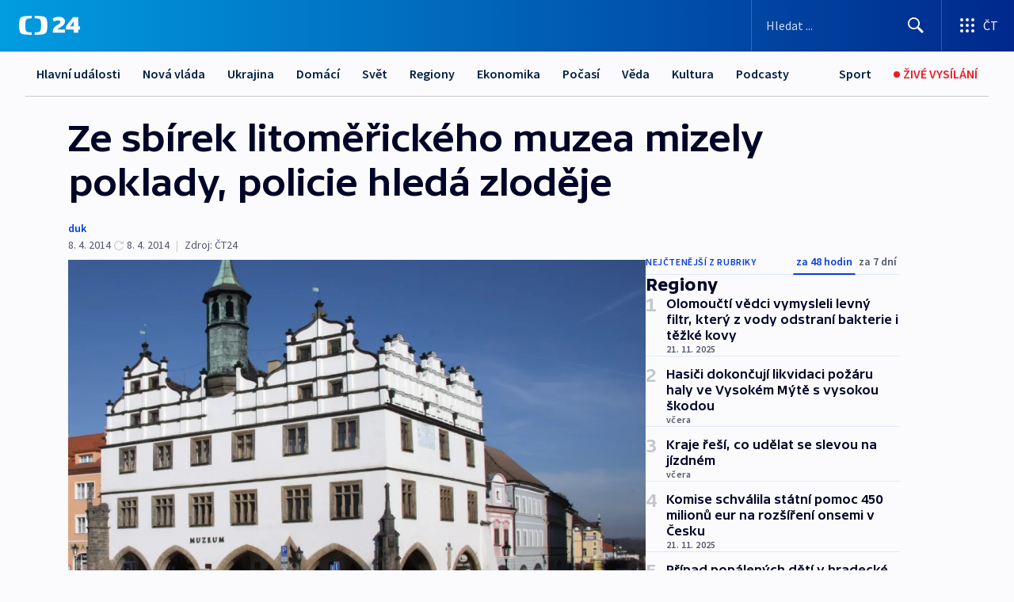

--- FILE ---
content_type: text/html; charset=utf-8
request_url: https://ct24.ceskatelevize.cz/clanek/regiony/ze-sbirek-litomerickeho-muzea-mizely-poklady-policie-hleda-zlodeje-328894
body_size: 58073
content:
<!DOCTYPE html><html lang="cs" data-sentry-element="Html" data-sentry-component="MyDocument" data-sentry-source-file="_document.tsx"><head data-sentry-element="Head" data-sentry-source-file="_document.tsx"><meta charSet="utf-8"/><meta content="initial-scale=1.0, width=device-width" name="viewport" data-sentry-element="meta" data-sentry-source-file="_app.tsx"/><meta name="publisher" content="ČT24, Česká televize" data-sentry-element="meta" data-sentry-source-file="_app.tsx"/><meta name="language" content="cs" data-sentry-element="meta" data-sentry-source-file="_app.tsx"/><meta name="theme-color" content="#ffffff" data-sentry-element="meta" data-sentry-source-file="_app.tsx"/><link rel="icon" href="/static/favicon.ico" sizes="any"/><link rel="icon" type="image/svg+xml" href="/static/favicon.svg"/><link rel="icon" type="image/png" href="/static/favicon.png"/><link rel="apple-touch-icon" href="/static/apple-touch-icon.png"/><link rel="manifest" href="/static/manifest.json"/><link rel="canonical" href="https://ct24.ceskatelevize.cz/clanek/regiony/ze-sbirek-litomerickeho-muzea-mizely-poklady-policie-hleda-zlodeje-328894"/><link rel="stylesheet" href="https://ctfs.ceskatelevize.cz/static/scripts/cmp/v2.1/orestbida/brands/ct24-light.css"/><title>Ze sbírek litoměřického muzea mizely poklady, policie hledá zloděje — ČT24 — Česká televize</title><meta name="description" content="Litoměřice - Policie vyšetřuje údajné rozkrádání sbírek Oblastního muzea v Litoměřicích. Krádeže se netýkají pouze depozitáře, ale celé organizace, píše regionální příloha Mladé fronty Dnes. Škoda sahá podle zdrojů blízkých vyšetřování až k sedmi milionům korun. Částka však nemusí být konečná, muzeum mimořádnou inventarizací stále zjišťuje, co všechno chybí."/><meta name="robots" content="index, follow"/><meta name="author" content="duk"/><meta property="og:title" content="Ze sbírek litoměřického muzea mizely poklady, policie hledá zloděje"/><meta property="og:description" content="Litoměřice - Policie vyšetřuje údajné rozkrádání sbírek Oblastního muzea v Litoměřicích. Krádeže se netýkají pouze depozitáře, ale celé organizace, píše regionální příloha Mladé fronty Dnes. Škoda sahá podle zdrojů blízkých vyšetřování až k sedmi milionům korun. Částka však nemusí být konečná, muzeum mimořádnou inventarizací stále zjišťuje, co všechno chybí."/><meta property="og:image" content="https://fs2-ct24.ceskatelevize.cz/image/[base64].jpg?width=1280"/><meta property="og:type" content="article"/><script type="application/ld+json">{"@context":"https://schema.org","@type":"Article","headline":"Ze sbírek litoměřického muzea mizely poklady, policie hledá zloděje","description":"Litoměřice - Policie vyšetřuje údajné rozkrádání sbírek Oblastního muzea v Litoměřicích. Krádeže se netýkají pouze depozitáře, ale celé organizace, píše regionální příloha Mladé fronty Dnes. Škoda sahá podle zdrojů blízkých vyšetřování až k sedmi milionům korun. Částka však nemusí být konečná, muzeum mimořádnou inventarizací stále zjišťuje, co všechno chybí.","datePublished":"2014-04-08T11:01:00+02:00","dateModified":"2014-04-08T09:01:00+02:00","author":[{"@type":"Person","name":"duk"}],"publisher":{"@type":"Organization","name":"ČT24 - Česká televize","logo":{"@type":"ImageObject","url":"https://ctfs.ceskatelevize.cz/static/channels/ct24.svg"}},"image":["https://fs2-ct24.ceskatelevize.cz/image/[base64].jpg?width=1024",{"@type":"ImageObject","url":"https://fs2-ct24.ceskatelevize.cz/image/[base64].jpg?width=1024","caption":"Litoměřické muzeum","creditText":"Zdroj: Jiří Berger, ČTK"}],"mainEntityOfPage":{"@type":"WebPage","@id":"https://ct24.ceskatelevize.cz/clanek/regiony/ze-sbirek-litomerickeho-muzea-mizely-poklady-policie-hleda-zlodeje-328894"},"keywords":"Regiony, Ústecký kraj, ČT24"}</script><meta name="next-head-count" content="21"/><script id="google-tag-manager" nonce="OWU0MTM5ZjAtYTZhYi00OTNhLWE1ZTQtNDUyNjUyZTIyYzNh" data-sentry-element="Script" data-sentry-source-file="_document.tsx" data-nscript="beforeInteractive">
                        var dataLayer = dataLayer || [];dataLayer.push({
                            "page": { "section": "24" },
                            "app": {"version": "1.73.5", "platform": "Web"}
                        });

                        (function(w,d,s,l,i){w[l]=w[l]||[];w[l].push({'gtm.start':
                        new Date().getTime(),event:'gtm.js'});var f=d.getElementsByTagName(s)[0],
                        j=d.createElement(s),dl=l!='dataLayer'?'&l='+l:'';j.async=true;j.src=
                        'https://www.googletagmanager.com/gtm.js?id='+i+dl;var n=d.querySelector('[nonce]');
                        n&&j.setAttribute('nonce',n.nonce||n.getAttribute('nonce'));f.parentNode.insertBefore(j,f);
                        })(window,document,'script','dataLayer','GTM-WR543Z2');
                  </script><link nonce="OWU0MTM5ZjAtYTZhYi00OTNhLWE1ZTQtNDUyNjUyZTIyYzNh" rel="preload" href="/_next/static/css/aaeb8d8300f74219.css" as="style"/><link nonce="OWU0MTM5ZjAtYTZhYi00OTNhLWE1ZTQtNDUyNjUyZTIyYzNh" rel="stylesheet" href="/_next/static/css/aaeb8d8300f74219.css" data-n-g=""/><link nonce="OWU0MTM5ZjAtYTZhYi00OTNhLWE1ZTQtNDUyNjUyZTIyYzNh" rel="preload" href="/_next/static/css/09a1478ae1d3768e.css" as="style"/><link nonce="OWU0MTM5ZjAtYTZhYi00OTNhLWE1ZTQtNDUyNjUyZTIyYzNh" rel="stylesheet" href="/_next/static/css/09a1478ae1d3768e.css" data-n-p=""/><link nonce="OWU0MTM5ZjAtYTZhYi00OTNhLWE1ZTQtNDUyNjUyZTIyYzNh" rel="preload" href="/_next/static/css/b5b3546fd1e0f7d1.css" as="style"/><link nonce="OWU0MTM5ZjAtYTZhYi00OTNhLWE1ZTQtNDUyNjUyZTIyYzNh" rel="stylesheet" href="/_next/static/css/b5b3546fd1e0f7d1.css" data-n-p=""/><noscript data-n-css="OWU0MTM5ZjAtYTZhYi00OTNhLWE1ZTQtNDUyNjUyZTIyYzNh"></noscript><script defer="" nonce="OWU0MTM5ZjAtYTZhYi00OTNhLWE1ZTQtNDUyNjUyZTIyYzNh" nomodule="" src="/_next/static/chunks/polyfills-42372ed130431b0a.js"></script><script src="/_next/static/chunks/webpack-9d436da92b284dc9.js" nonce="OWU0MTM5ZjAtYTZhYi00OTNhLWE1ZTQtNDUyNjUyZTIyYzNh" defer=""></script><script src="/_next/static/chunks/framework-df2fc3d29a08040c.js" nonce="OWU0MTM5ZjAtYTZhYi00OTNhLWE1ZTQtNDUyNjUyZTIyYzNh" defer=""></script><script src="/_next/static/chunks/main-39313285097fd8c9.js" nonce="OWU0MTM5ZjAtYTZhYi00OTNhLWE1ZTQtNDUyNjUyZTIyYzNh" defer=""></script><script src="/_next/static/chunks/pages/_app-a0967d73e17cd7ae.js" nonce="OWU0MTM5ZjAtYTZhYi00OTNhLWE1ZTQtNDUyNjUyZTIyYzNh" defer=""></script><script src="/_next/static/chunks/2852872c-095e82de10fae69e.js" nonce="OWU0MTM5ZjAtYTZhYi00OTNhLWE1ZTQtNDUyNjUyZTIyYzNh" defer=""></script><script src="/_next/static/chunks/75fc9c18-c433d48982ca9a30.js" nonce="OWU0MTM5ZjAtYTZhYi00OTNhLWE1ZTQtNDUyNjUyZTIyYzNh" defer=""></script><script src="/_next/static/chunks/86-353db38eb9faeaaf.js" nonce="OWU0MTM5ZjAtYTZhYi00OTNhLWE1ZTQtNDUyNjUyZTIyYzNh" defer=""></script><script src="/_next/static/chunks/2875-d32f624b3d628629.js" nonce="OWU0MTM5ZjAtYTZhYi00OTNhLWE1ZTQtNDUyNjUyZTIyYzNh" defer=""></script><script src="/_next/static/chunks/8460-92487105c425564e.js" nonce="OWU0MTM5ZjAtYTZhYi00OTNhLWE1ZTQtNDUyNjUyZTIyYzNh" defer=""></script><script src="/_next/static/chunks/1717-e987c59798af39f8.js" nonce="OWU0MTM5ZjAtYTZhYi00OTNhLWE1ZTQtNDUyNjUyZTIyYzNh" defer=""></script><script src="/_next/static/chunks/608-ce62424a55ef4c59.js" nonce="OWU0MTM5ZjAtYTZhYi00OTNhLWE1ZTQtNDUyNjUyZTIyYzNh" defer=""></script><script src="/_next/static/chunks/7444-e60ad12959b52b0e.js" nonce="OWU0MTM5ZjAtYTZhYi00OTNhLWE1ZTQtNDUyNjUyZTIyYzNh" defer=""></script><script src="/_next/static/chunks/3028-b840d9dc054b79c3.js" nonce="OWU0MTM5ZjAtYTZhYi00OTNhLWE1ZTQtNDUyNjUyZTIyYzNh" defer=""></script><script src="/_next/static/chunks/4035-8e9f8e7f61c25e84.js" nonce="OWU0MTM5ZjAtYTZhYi00OTNhLWE1ZTQtNDUyNjUyZTIyYzNh" defer=""></script><script src="/_next/static/chunks/2990-253ac610134148a9.js" nonce="OWU0MTM5ZjAtYTZhYi00OTNhLWE1ZTQtNDUyNjUyZTIyYzNh" defer=""></script><script src="/_next/static/chunks/pages/article/%5B...slug%5D-2e5629221816109b.js" nonce="OWU0MTM5ZjAtYTZhYi00OTNhLWE1ZTQtNDUyNjUyZTIyYzNh" defer=""></script><script src="/_next/static/96Z16GaxSQm_02wRzvMnE/_buildManifest.js" nonce="OWU0MTM5ZjAtYTZhYi00OTNhLWE1ZTQtNDUyNjUyZTIyYzNh" defer=""></script><script src="/_next/static/96Z16GaxSQm_02wRzvMnE/_ssgManifest.js" nonce="OWU0MTM5ZjAtYTZhYi00OTNhLWE1ZTQtNDUyNjUyZTIyYzNh" defer=""></script><style nonce="OWU0MTM5ZjAtYTZhYi00OTNhLWE1ZTQtNDUyNjUyZTIyYzNh">.ctg-footer__social {
  color: #6f6f6f;
  display: flex;
  font-size: 1rem;
  align-items: center;
  font-family: SourceSansPro, sans-serif;
  line-height: 1.375rem;
  letter-spacing: 0;
  justify-content: center;
}
.ctg-footer__social-title {
  margin: 0;
  display: none;
  white-space: nowrap;
}
@media (min-width: 768px) {
  .ctg-footer__social-title {
    display: initial;
  }
}
  .ctg-footer__social-title.darkMode {
    color: rgba(255, 255, 255, 0.8);
  }
  .ctg-footer__social-list {
    margin: 0 0 16px 0;
    display: flex;
    padding: 0;
    list-style: none;
  }
@media (min-width: 768px) {
  .ctg-footer__social-list {
    margin: 0 0 0 15px;
  }
}
  .ctg-footer__social-list-item {
    width: 52px;
    margin: 0 4px;
    text-align: center;
  }
@media (min-width: 414px) {
  .ctg-footer__social-list-item {
    width: 64px;
  }
}
  .ctg-footer__social-list-item:first-child {
    margin-left: 0;
  }
  .ctg-footer__social-list-item:last-child {
    margin-right: 0;
  }
  .ctg-footer__social-list-item:hover {
    cursor: pointer;
    text-decoration: underline;
  }
  .ctg-footer__social-list-item:hover img.ctg-footer__icon-no-hover {
    display: none;
  }
  .ctg-footer__social-list-item:hover img.ctg-footer__icon-hover {
    display: block;
  }
  .ctg-footer__social-list-item img {
    width: 36px;
    height: 36px;
    margin: auto;
  }
@media (min-width: 768px) {
  .ctg-footer__social-list-item {
    width: initial;
  }
}
@media (min-width: 768px) {
  .ctg-footer__social-list-item img {
    width: 32px;
    height: 32px;
  }
}
  .ctg-footer__icon-hover {
    display: none;
  }
  .ctg-footer__icon-no-hover {
    display: block;
  }
  .ctg-footer__social-list-item-title {
    color: #6f6f6f;
    font-size: 0.75rem;
    font-family: SourceSansPro, sans-serif;
    font-weight: 400;
    line-height: 18px;
    white-space: nowrap;
    letter-spacing: 0.0375rem;
    text-transform: initial;
  }
@media (min-width: 768px) {
  .ctg-footer__social-list-item-title {
    display: none;
  }
}
  .ctg-footer__social-item-link {
    display: block;
    text-decoration: none;
  }
  .ctg-footer__channels-list {
    width: 100%;
    margin: 0;
    display: none;
    padding: 0;
    list-style: none;
  }
@media (min-width: 768px) {
  .ctg-footer__channels-list {
    display: flex;
  }
}
@media (min-width: 1024px) {
  .ctg-footer__channels-list {
    flex-wrap: wrap;
  }
}
  .ctg-footer__channels-list-item {
    flex: 1 1 auto;
    display: flex;
    margin-bottom: 40px;
    justify-content: center;
  }
@media (min-width: 1024px) {
  .ctg-footer__channels-list-item {
    flex: 0 1 30%;
    justify-content: start;
  }
}
  .ctg-footer__channels-list-item img {
    height: 20px;
  }
@media (min-width: 1024px) {
  .ctg-footer__channels-list-item img {
    height: 24px;
  }
}
  .ctg-footer__sr-only {
    top: auto;
    left: -10000px;
    width: 1px;
    height: 1px;
    overflow: hidden;
    position: absolute;
  }
  .ctg-footer__sub-footer {
    color: #6f6f6f;
    display: flex;
    font-size: 0.875rem;
    font-family: SourceSansPro, sans-serif;
    font-weight: 400;
    line-height: 1.25rem;
    letter-spacing: 0;
    text-transform: initial;
    justify-content: space-between;
  }
  .ctg-footer__sub-footer a {
    color: #041e42;
    transition: color 300ms ease-in;
    text-decoration: none;
  }
  .ctg-footer__sub-footer p {
    margin: 0;
  }
@media (max-width: 413px) {
  .ctg-footer__sub-footer div:first-child span:first-of-type {
    display: block;
  }
}
  .ctg-footer__sub-footer.darkMode span, .ctg-footer__sub-footer.darkMode a {
    color: rgba(255, 255, 255, 0.8);
  }
  .ctg-footer__sub-footer.darkMode p:first-child {
    color: rgba(255, 255, 255, 0.6);
  }
  .ctg-footer__sub-footer a:hover {
    text-decoration: underline;
  }
  .ctg-footer__separator {
    margin: 0px 7px;
  }
@media (max-width: 413px) {
  .ctg-footer__hidden {
    display: none;
  }
}
  .ctg-footer__right-column {
    display: none;
  }
@media (min-width: 768px) {
  .ctg-footer__right-column {
    display: flex;
  }
}
  .ctg-footer__contacts {
    color: #6f6f6f;
    font-size: 1rem;
    text-align: left;
    font-family: SourceSansPro, sans-serif;
    line-height: 20px;
    letter-spacing: 0;
  }
  .ctg-footer__contacts a {
    color: #041e42;
    transition: color 300ms ease-in;
    text-decoration: none;
  }
@media (min-width: 768px) and (max-width: 1023px) {
  .ctg-footer__contacts {
    text-align: center;
  }
}
  .ctg-footer__contacts a:hover {
    text-decoration: underline;
  }
  .ctg-footer__contacts-list {
    margin: 0;
    display: flex;
    flex-direction: column;
    justify-content: center;
  }
@media (min-width: 768px) {
  .ctg-footer__contacts-list {
    flex-direction: row;
  }
}
@media (min-width: 1024px) {
  .ctg-footer__contacts-list {
    justify-content: start;
  }
}
  .ctg-footer__contacts-list.darkMode span {
    color: #FFFFFF;
  }
  .ctg-footer__contacts-link {
    color: #041e42;
    margin: 0 0 0 0;
    display: flex;
    align-self: flex-start;
    line-height: 22px;
    align-content: center;
  }
  .ctg-footer__contacts-link img {
    margin-right: 10px;
  }
  .ctg-footer__contacts-link:first-child {
    margin: 0 0 18px 0;
  }
@media (min-width: 768px) {
  .ctg-footer__contacts-link:first-child {
    margin-right: 26px;
  }
}
  .ctg-footer__strong {
    font-family: SourceSansPro, sans-serif;
    font-weight: 600;
  }
  .ctg-footer__opening-hours {
    color: #000;
    margin: 0 0 16px 0;
  }
  .ctg-footer__opening-hours span:last-child {
    color: #6f6f6f;
    display: inline-block;
    margin-top: 8px;
  }
  .ctg-footer__opening-hours.darkMode span:first-child {
    color: #FFFFFF;
  }
  .ctg-footer__opening-hours.darkMode span:last-child {
    color: rgba(255, 255, 255, 0.8);
  }
  .footer-0-2-1 {  }
  .footer-0-2-1.darkMode {  }
  .footer-0-2-1 hr {
    opacity: 1;
  }
  .wrapper-0-2-2 {
    margin: 0 auto;
    display: grid;
    padding: 32px 16px 24px 16px;
  }
@media (min-width: 768px) {
  .wrapper-0-2-2 {
    padding: 48px 24px 32px 24px;
    grid-row-gap: 0px;
    grid-column-gap: 0px;
    grid-template-rows: repeat(6, auto);
    grid-template-columns: repeat(2, auto);
  }
}
@media (min-width: 1024px) {
  .wrapper-0-2-2 {
    grid-template-rows: repeat(6, auto);
  }
}
  .wrapper-0-2-2 a:focus {
    outline: none;
    box-shadow: 0px 0px 0px 2px #60a0ff;
    border-radius: 4px;
  }
  .logo-0-2-3 {
    display: block;
    justify-self: start;
    margin-bottom: 24px;
  }
  .logo-0-2-3 img {
    height: 24px;
  }
@media (min-width: 768px) {
  .logo-0-2-3 {
    grid-area: 1 / 1 / 2 / 2;
    margin-bottom: 40px;
  }
}
@media (min-width: 1024px) {
  .logo-0-2-3 {
    margin-bottom: 56px;
  }
}
@media (min-width: 768px) {
  .logo-0-2-3 img {
    height: 32px;
  }
}
  .social-0-2-4 {  }
@media (min-width: 768px) {
  .social-0-2-4 {
    grid-area: 1 / 2 / 1 / 3;
    align-self: flex-start;
    justify-content: flex-end;
  }
}
  .contacts-0-2-5 {
    margin-bottom: 22px;
  }
@media (min-width: 768px) {
  .contacts-0-2-5 {
    grid-area: 4 / 1 / 4 / 3;
  }
}
@media (min-width: 1024px) {
  .contacts-0-2-5 {
    grid-area: 3 / 2 / 3 / 3;
  }
}
  .channels-0-2-6 {  }
@media (min-width: 768px) {
  .channels-0-2-6 {
    grid-area: 3 / 1 / 3 / 3;
  }
}
@media (min-width: 1024px) {
  .channels-0-2-6 {
    grid-area: 2 / 2 / 2 / 3;
    align-self: start;
    margin-bottom: 11px;
  }
}
  .divider-0-2-7 {
    width: 100%;
    border: none;
    height: 1px;
    margin: 0 0 16px 0;
    background-color: #e0e0e0;
  }
@media (min-width: 768px) {
  .divider-0-2-7 {
    margin: 0 0 24px 0;
    grid-area: 5 / 1 / 5 / 3;
  }
}
@media (min-width: 1024px) {
  .divider-0-2-7 {
    grid-area: 5 / 1 / 5 / 3;
  }
}
  .dividerMedium-0-2-8 {
    margin: 0 0 16px 0;
  }
  .dividerLow-0-2-9 {
    margin: 0 0 20px 0;
  }
@media (min-width: 768px) {
  .dividerLow-0-2-9 {
    margin: 0 0 12px 0;
  }
}
  .dividerMobile-0-2-10 {  }
@media (min-width: 768px) {
  .dividerMobile-0-2-10 {
    display: none;
  }
}
  .linkList-0-2-11 {
    margin: 0 0 20px 0;
    display: flex;
    padding: 0;
    row-gap: 18px;
    flex-wrap: wrap;
    font-size: 1rem;
    list-style: none;
    font-family: SourceSansPro, sans-serif;
    line-height: 1.375rem;
    letter-spacing: 0;
  }
  .linkList-0-2-11 a {
    color: #041e42;
    transition: color 300ms ease-in;
    text-decoration: none;
  }
@media (min-width: 768px) {
  .linkList-0-2-11 {
    margin: 0 0 40px 0;
    display: grid;
    grid-column: 1 / 3;
    grid-template-columns: repeat(3, 1fr);
  }
  .linkList-0-2-11 #tvProgram {
    grid-area: 1 / 1;
  }
  .linkList-0-2-11 #ziveVysilani {
    grid-area: 2 / 1;
  }
  .linkList-0-2-11 #tvPoplatky {
    grid-area: 3 / 1;
  }
  .linkList-0-2-11 #teletext {
    grid-area: 4 / 1;
  }
  .linkList-0-2-11 #podcasty {
    grid-area: 5 / 1;
  }
  .linkList-0-2-11 #pocasi {
    grid-area: 1 / 2;
  }
  .linkList-0-2-11 #eshop {
    grid-area: 2 / 2;
  }
  .linkList-0-2-11 #mobilniAplikace {
    grid-area: 3 / 2;
  }
  .linkList-0-2-11 #vseoCt {
    grid-area: 4 / 2;
  }
  .linkList-0-2-11 #studioBrno {
    grid-area: 2 / 3;
  }
  .linkList-0-2-11 #proMedia {
    grid-area: 5 / 2;
  }
  .linkList-0-2-11 #studioOstrava {
    grid-area: 1 / 3;
  }
  .linkList-0-2-11 #radaCt {
    grid-area: 6 / 1;
  }
  .linkList-0-2-11 #kariera {
    grid-area: 3 / 3;
  }
  .linkList-0-2-11 #casteDotazy {
    grid-area: 4 / 3;
  }
  .linkList-0-2-11 #kontakty {
    grid-area: 5 / 3;
  }
}
@media (min-width: 1024px) {
  .linkList-0-2-11 {
    margin: 0 0 32px 0;
    display: flex;
    row-gap: 10px;
    grid-area: 2 / 1 / 5 / 2;
  }
}
  .linkList-0-2-11.darkMode {  }
  .linkList-0-2-11.darkMode a {
    color: #FFFFFF;
  }
  .linkList-0-2-11 a:hover {
    text-decoration: underline;
  }
  .linkListItem-0-2-12 {
    flex: 0 1 45%;
    line-height: 22px;
  }
@media (min-width: 768px) {
  .linkListItem-0-2-12 {
    flex: 0 1 33%;
  }
}
@media (min-width: 1024px) {
  .linkListItem-0-2-12 {
    flex: 0 1 50%;
  }
}
  .subFooter-0-2-13 {  }
@media (min-width: 768px) {
  .subFooter-0-2-13 {
    grid-area: 6 / 1 / 6 / 3;
  }
}
  .srOnly-0-2-14 {
    top: auto;
    left: -10000px;
    width: 1px;
    height: 1px;
    overflow: hidden;
    position: absolute;
  }
  .footer-d17-0-2-15 {
    background: #f4f4f4;
  }
  .footer-d17-0-2-15.darkMode {
    background: #001830;
  }
  .wrapper-d18-0-2-16 {
    max-width: 1216px;
  }
  .ctg-header__wrapper {
    width: 100%;
    content: a;
    box-sizing: border-box;
    background-color: #fff;
  }
  .ctg-header__document-disable-scroll-local {  }
@media screen and (max-width: 767px) {
  .ctg-header__document-disable-scroll-local {
    overflow: hidden !important;
    touch-action: none;
    overscroll-behavior: none;
    -webkit-overflow-scrolling: none;
  }
}
  .ctg-header__body-disable-scroll-local {  }
@media screen and (max-width: 767px) {
  .ctg-header__body-disable-scroll-local {
    overflow: hidden !important;
    touch-action: none;
    overscroll-behavior: none;
    -webkit-overflow-scrolling: none;
  }
}
  .ctg-header__document-disable-scroll-global {  }
@media screen and (max-width: 427px) {
  .ctg-header__document-disable-scroll-global {
    overflow: hidden !important;
    touch-action: none;
    overscroll-behavior: none;
    -webkit-overflow-scrolling: none;
  }
}
  .ctg-header__body-disable-scroll-global {  }
@media screen and (max-width: 427px) {
  .ctg-header__body-disable-scroll-global {
    overflow: hidden !important;
    touch-action: none;
    overscroll-behavior: none;
    -webkit-overflow-scrolling: none;
  }
}
  .ctg-header__document-disable-scroll-local-d2 {  }
@media screen and (max-width: 767px) {
  .ctg-header__document-disable-scroll-local-d2 {
    padding-right: 0px !important;
  }
}
  .ctg-header__document-disable-scroll-global-d4 {  }
@media screen and (max-width: 427px) {
  .ctg-header__document-disable-scroll-global-d4 {
    padding-right: 0px !important;
  }
}
  .ctg-header__inset-focus-visible {  }
  .ctg-header__context-menu-item-disabled {  }
  .ctg-header__context-menu-item.ctg-header__context-menu-item-disabled .ctg-header__context-menu-item-link, .ctg-header__context-menu-item.ctg-header__context-menu-item-disabled .ctg-header__context-menu-item-link:hover {
    cursor: auto;
  }
  .ctg-header__context-menu-item-active {  }
  .ctg-header__context-menu-item.ctg-header__context-menu-item-active .ctg-header__context-menu-item-link {
    cursor: default;
    font-family: SourceSansPro, sans-serif;
    font-weight: 600;
  }
  .ctg-header__context-menu-item-link {
    display: flex;
    padding: 9px 26px 9px;
    font-size: 1rem;
    align-items: center;
    font-family: SourceSansPro, sans-serif;
    line-height: 1.375rem;
    letter-spacing: 0;
    vertical-align: sub;
  }
  .ctg-header__context-menu-item:not(.ctg-header__context-menu-item-disabled) .ctg-header__context-menu-item-link:hover {  }
  .ctg-header__context-menu-item-link:hover {
    text-decoration: none;
  }
  .ctg-header__profile-name {  }
  .ctg-header__profile-name + ul li:first-child .ctg-header__context-menu-item-link {
    padding: 0 24px 9px;
  }
  .ctg-header__profile-name + ul li:first-child .ctg-header__context-menu-item-link:hover {
    text-decoration: underline;
    background-color: #fff;
  }
  .ctg-header__context-menu-item-link-is-not {  }
  .ctg-header__context-menu-item-link.ctg-header__context-menu-item-link-is-not {
    outline: none;
  }
  .ctg-header__context-menu-item-link.ctg-header__context-menu-item-link-is-not.focus-visible {
    box-shadow: 0px 0px 0px 2px #60a0ff;
  }
  .ctg-header__context-menu-item {
    color: #393939;
    width: 100%;
    padding: 0;
    max-width: 100%;
    list-style: none;
  }
  .ctg-header__context-menu-item > span {
    display: flex;
    align-items: center;
  }
  .ctg-header__context-menu-item > span > svg {
    fill: currentColor;
    flex: 0 0 auto;
    width: 20px;
    height: 20px;
    margin: 0 8px 0 -28px;
  }
  .ctg-header__context-menu-icon {
    width: 20px;
    display: flex;
    align-items: center;
    margin-right: 18px;
  }
  .ctg-header__context-menu-item-disabled-d0 {  }
  .ctg-header__context-menu-item.ctg-header__context-menu-item-disabled-d0 .ctg-header__context-menu-item-link, .ctg-header__context-menu-item.ctg-header__context-menu-item-disabled-d0 .ctg-header__context-menu-item-link:hover {
    background-color: transparent;
    color: #8d8d8d;
  }
  .ctg-header__context-menu-item-active-d1 {  }
  .ctg-header__context-menu-item.ctg-header__context-menu-item-active-d1 .ctg-header__context-menu-item-link {
    color: #000000;
  }
  .ctg-header__context-menu-item-link-d2 {
    color: #041e42;
  }
  .ctg-header__context-menu-item:not(.ctg-header__context-menu-item-disabled) .ctg-header__context-menu-item-link-d2:hover {
    color: #000000;
    background-color: #f4f4f4;
  }
  .ctg-header__context-menu-item-disabled-d3 {  }
  .ctg-header__context-menu-item.ctg-header__context-menu-item-disabled-d3 .ctg-header__context-menu-item-link, .ctg-header__context-menu-item.ctg-header__context-menu-item-disabled-d3 .ctg-header__context-menu-item-link:hover {
    background-color: transparent;
    color: #8d8d8d;
  }
  .ctg-header__context-menu-item-active-d4 {  }
  .ctg-header__context-menu-item.ctg-header__context-menu-item-active-d4 .ctg-header__context-menu-item-link {
    color: #000000;
  }
  .ctg-header__context-menu-item-link-d5 {
    color: #041e42;
  }
  .ctg-header__context-menu-item:not(.ctg-header__context-menu-item-disabled) .ctg-header__context-menu-item-link-d5:hover {
    color: #000000;
    background-color: #f4f4f4;
  }
  .ctg-header__context-menu-item-disabled-d6 {  }
  .ctg-header__context-menu-item.ctg-header__context-menu-item-disabled-d6 .ctg-header__context-menu-item-link, .ctg-header__context-menu-item.ctg-header__context-menu-item-disabled-d6 .ctg-header__context-menu-item-link:hover {
    background-color: transparent;
    color: #8d8d8d;
  }
  .ctg-header__context-menu-item-active-d7 {  }
  .ctg-header__context-menu-item.ctg-header__context-menu-item-active-d7 .ctg-header__context-menu-item-link {
    color: #000000;
  }
  .ctg-header__context-menu-item-link-d8 {
    color: #041e42;
  }
  .ctg-header__context-menu-item:not(.ctg-header__context-menu-item-disabled) .ctg-header__context-menu-item-link-d8:hover {
    color: #000000;
    background-color: #f4f4f4;
  }
  .ctg-header__context-menu-item-disabled-d9 {  }
  .ctg-header__context-menu-item.ctg-header__context-menu-item-disabled-d9 .ctg-header__context-menu-item-link, .ctg-header__context-menu-item.ctg-header__context-menu-item-disabled-d9 .ctg-header__context-menu-item-link:hover {
    background-color: transparent;
    color: #8d8d8d;
  }
  .ctg-header__context-menu-item-active-d10 {  }
  .ctg-header__context-menu-item.ctg-header__context-menu-item-active-d10 .ctg-header__context-menu-item-link {
    color: #000000;
  }
  .ctg-header__context-menu-item-link-d11 {
    color: #041e42;
  }
  .ctg-header__context-menu-item:not(.ctg-header__context-menu-item-disabled) .ctg-header__context-menu-item-link-d11:hover {
    color: #000000;
    background-color: #f4f4f4;
  }
  .ctg-header__context-menu-item-disabled-d12 {  }
  .ctg-header__context-menu-item.ctg-header__context-menu-item-disabled-d12 .ctg-header__context-menu-item-link, .ctg-header__context-menu-item.ctg-header__context-menu-item-disabled-d12 .ctg-header__context-menu-item-link:hover {
    background-color: transparent;
    color: #8d8d8d;
  }
  .ctg-header__context-menu-item-active-d13 {  }
  .ctg-header__context-menu-item.ctg-header__context-menu-item-active-d13 .ctg-header__context-menu-item-link {
    color: #000000;
  }
  .ctg-header__context-menu-item-link-d14 {
    color: #041e42;
  }
  .ctg-header__context-menu-item:not(.ctg-header__context-menu-item-disabled) .ctg-header__context-menu-item-link-d14:hover {
    color: #000000;
    background-color: #f4f4f4;
  }
  .ctg-header__context-menu-item-disabled-d15 {  }
  .ctg-header__context-menu-item.ctg-header__context-menu-item-disabled-d15 .ctg-header__context-menu-item-link, .ctg-header__context-menu-item.ctg-header__context-menu-item-disabled-d15 .ctg-header__context-menu-item-link:hover {
    background-color: transparent;
    color: #8d8d8d;
  }
  .ctg-header__context-menu-item-active-d16 {  }
  .ctg-header__context-menu-item.ctg-header__context-menu-item-active-d16 .ctg-header__context-menu-item-link {
    color: #000000;
  }
  .ctg-header__context-menu-item-link-d17 {
    color: #041e42;
  }
  .ctg-header__context-menu-item:not(.ctg-header__context-menu-item-disabled) .ctg-header__context-menu-item-link-d17:hover {
    color: #000000;
    background-color: #f4f4f4;
  }
  .ctg-header__context-menu-item-disabled-d18 {  }
  .ctg-header__context-menu-item.ctg-header__context-menu-item-disabled-d18 .ctg-header__context-menu-item-link, .ctg-header__context-menu-item.ctg-header__context-menu-item-disabled-d18 .ctg-header__context-menu-item-link:hover {
    background-color: transparent;
    color: #8d8d8d;
  }
  .ctg-header__context-menu-item-active-d19 {  }
  .ctg-header__context-menu-item.ctg-header__context-menu-item-active-d19 .ctg-header__context-menu-item-link {
    color: #000000;
  }
  .ctg-header__context-menu-item-link-d20 {
    color: #041e42;
  }
  .ctg-header__context-menu-item:not(.ctg-header__context-menu-item-disabled) .ctg-header__context-menu-item-link-d20:hover {
    color: #000000;
    background-color: #f4f4f4;
  }
  .ctg-header__context-menu-item-disabled-d21 {  }
  .ctg-header__context-menu-item.ctg-header__context-menu-item-disabled-d21 .ctg-header__context-menu-item-link, .ctg-header__context-menu-item.ctg-header__context-menu-item-disabled-d21 .ctg-header__context-menu-item-link:hover {
    background-color: transparent;
    color: #8d8d8d;
  }
  .ctg-header__context-menu-item-active-d22 {  }
  .ctg-header__context-menu-item.ctg-header__context-menu-item-active-d22 .ctg-header__context-menu-item-link {
    color: #000000;
  }
  .ctg-header__context-menu-item-link-d23 {
    color: #041e42;
  }
  .ctg-header__context-menu-item:not(.ctg-header__context-menu-item-disabled) .ctg-header__context-menu-item-link-d23:hover {
    color: #000000;
    background-color: #f4f4f4;
  }
  .ctg-header__context-menu-item-disabled-d24 {  }
  .ctg-header__context-menu-item.ctg-header__context-menu-item-disabled-d24 .ctg-header__context-menu-item-link, .ctg-header__context-menu-item.ctg-header__context-menu-item-disabled-d24 .ctg-header__context-menu-item-link:hover {
    background-color: transparent;
    color: #8d8d8d;
  }
  .ctg-header__context-menu-item-active-d25 {  }
  .ctg-header__context-menu-item.ctg-header__context-menu-item-active-d25 .ctg-header__context-menu-item-link {
    color: #000000;
  }
  .ctg-header__context-menu-item-link-d26 {
    color: #041e42;
  }
  .ctg-header__context-menu-item:not(.ctg-header__context-menu-item-disabled) .ctg-header__context-menu-item-link-d26:hover {
    color: #000000;
    background-color: #f4f4f4;
  }
  .ctg-header__context-menu-item-disabled-d27 {  }
  .ctg-header__context-menu-item.ctg-header__context-menu-item-disabled-d27 .ctg-header__context-menu-item-link, .ctg-header__context-menu-item.ctg-header__context-menu-item-disabled-d27 .ctg-header__context-menu-item-link:hover {
    background-color: transparent;
    color: #8d8d8d;
  }
  .ctg-header__context-menu-item-active-d28 {  }
  .ctg-header__context-menu-item.ctg-header__context-menu-item-active-d28 .ctg-header__context-menu-item-link {
    color: #000000;
  }
  .ctg-header__context-menu-item-link-d29 {
    color: #041e42;
  }
  .ctg-header__context-menu-item:not(.ctg-header__context-menu-item-disabled) .ctg-header__context-menu-item-link-d29:hover {
    color: #000000;
    background-color: #f4f4f4;
  }
  .ctg-header__context-menu-item-disabled-d30 {  }
  .ctg-header__context-menu-item.ctg-header__context-menu-item-disabled-d30 .ctg-header__context-menu-item-link, .ctg-header__context-menu-item.ctg-header__context-menu-item-disabled-d30 .ctg-header__context-menu-item-link:hover {
    background-color: transparent;
    color: #8d8d8d;
  }
  .ctg-header__context-menu-item-active-d31 {  }
  .ctg-header__context-menu-item.ctg-header__context-menu-item-active-d31 .ctg-header__context-menu-item-link {
    color: #000000;
  }
  .ctg-header__context-menu-item-link-d32 {
    color: #041e42;
  }
  .ctg-header__context-menu-item:not(.ctg-header__context-menu-item-disabled) .ctg-header__context-menu-item-link-d32:hover {
    color: #000000;
    background-color: #f4f4f4;
  }
  .ctg-header__context-menu-item-disabled-d33 {  }
  .ctg-header__context-menu-item.ctg-header__context-menu-item-disabled-d33 .ctg-header__context-menu-item-link, .ctg-header__context-menu-item.ctg-header__context-menu-item-disabled-d33 .ctg-header__context-menu-item-link:hover {
    background-color: transparent;
    color: #8d8d8d;
  }
  .ctg-header__context-menu-item-active-d34 {  }
  .ctg-header__context-menu-item.ctg-header__context-menu-item-active-d34 .ctg-header__context-menu-item-link {
    color: #000000;
  }
  .ctg-header__context-menu-item-link-d35 {
    color: #041e42;
  }
  .ctg-header__context-menu-item:not(.ctg-header__context-menu-item-disabled) .ctg-header__context-menu-item-link-d35:hover {
    color: #000000;
    background-color: #f4f4f4;
  }
  .ctg-header__context-menu-item-disabled-d36 {  }
  .ctg-header__context-menu-item.ctg-header__context-menu-item-disabled-d36 .ctg-header__context-menu-item-link, .ctg-header__context-menu-item.ctg-header__context-menu-item-disabled-d36 .ctg-header__context-menu-item-link:hover {
    background-color: transparent;
    color: #8d8d8d;
  }
  .ctg-header__context-menu-item-active-d37 {  }
  .ctg-header__context-menu-item.ctg-header__context-menu-item-active-d37 .ctg-header__context-menu-item-link {
    color: #000000;
  }
  .ctg-header__context-menu-item-link-d38 {
    color: #041e42;
  }
  .ctg-header__context-menu-item:not(.ctg-header__context-menu-item-disabled) .ctg-header__context-menu-item-link-d38:hover {
    color: #000000;
    background-color: #f4f4f4;
  }
  .ctg-header__local-menu-mobile-nav {
    width: 100%;
    display: none;
    position: relative;
    box-shadow: 0px 1px 3px rgba(0, 0, 0, 0.2), 0px 12px 24px -8px rgba(0, 0, 0, 0.15);
    margin-left: auto;
    background-color: #fff;
  }
  .ctg-header__local-menu-mobile-nav .ctg-header__context-menu {
    width: 100%;
    padding: 16px 0;
    box-shadow: none;
    background-color: transparent;
  }
  .ctg-header__local-menu-mobile-nav .ctg-header__context-menu li.ctg-header__context-menu-item-active > a, .ctg-header__local-menu-mobile-nav .ctg-header__context-menu li.ctg-header__context-menu-item-active > span, .ctg-header__local-menu-mobile-nav .ctg-header__context-menu li > a:hover {
    color: #041e42;
  }
  .ctg-header__local-menu-mobile-nav .ctg-header__context-menu li:not(.ctg-header__context-menu-item-disabled) > a:hover, .ctg-header__local-menu-mobile-nav .ctg-header__context-menu li:not(.ctg-header__context-menu-item-disabled) > span.ctg-header__local-menu-mobile-nav .ctg-header__context-menu li:not(.ctg-header__context-menu-item-disabled):hover {
    background-color: #f4f4f4;
  }
  .ctg-header__local-menu-mobile-nav-visible {
    display: block;
  }
  .ctg-header__local-menu-mobile-nav-wrapper {
    top: 105px;
    left: 0;
    width: 100%;
    height: calc(100% - 105px);
    padding: 0;
    z-index: 101;
    overflow: auto;
    position: fixed;
    visibility: hidden;
    background-color: rgba(0, 0, 0, .3);
  }
  .ctg-header__local-menu-mobile-nav-wrapper-visible {
    visibility: visible;
  }
  .ctg-header__local-menu-mobile-button-wrapper {
    color: inherit;
    display: flex;
    align-items: center;
  }
  .ctg-header__local-menu-mobile-button-wrapper > button {
    color: inherit;
    display: flex;
    padding: 10px 16px;
    align-items: center;
  }
  .ctg-header__local-menu-mobile-button > svg {
    color: inherit;
    width: 24px;
    height: 24px;
    margin-right: 4px;
  }
  .ctg-header__local-menu-mobile-button > span {
    color: inherit;
    font-size: 1rem;
    font-family: SourceSansPro, sans-serif;
    line-height: 1;
  }
  .ctg-header__inset-focus-visible {  }
  .ctg-header__hotlink-nav-list-item {
    position: relative;
  }
@media (max-width: 767px) {
  .ctg-header__hotlink-nav-list-item {
    border-left: 1px solid rgba(0, 0, 0, 0.2);
  }
}
  .ctg-header__hotlink-nav-list-item > a, .ctg-header__hotlink-nav-list-item > button, .ctg-header__hotlink-nav-list-item > span {
    height: 100%;
    margin: 0;
    display: flex;
    position: relative;
    font-size: 16px;
    box-sizing: border-box;
    transition: backgroundColor 150ms, borderColor 150ms,color 150ms;
    align-items: center;
    font-family: SourceSansPro, sans-serif;
    font-weight: 600;
    line-height: 1.314rem;
    padding-top: 5px;
    white-space: nowrap;
    padding-left: 14px;
    padding-right: 14px;
    letter-spacing: normal;
    padding-bottom: 5px;
    justify-content: center;
    text-decoration: none;
  }
  .ctg-header__hotlink-nav-list-item > span {
    cursor: default;
  }
  .ctg-header__hotlink-nav-list-item > a svg, .ctg-header__hotlink-nav-list-item > button svg, .ctg-header__hotlink-nav-list-item > span svg {
    margin-right: 4px;
  }
  .ctg-header__hotlink-nav-list-item-active.ctg-header__hotlink-nav-list-item > a svg, .ctg-header__hotlink-nav-list-item-active.ctg-header__hotlink-nav-list-item > button svg, .ctg-header__hotlink-nav-list-item-active.ctg-header__hotlink-nav-list-item > span svg {  }
  .ctg-header__hotlink-nav-list-item-active.ctg-header__hotlink-nav-list-item > a, .ctg-header__hotlink-nav-list-item-active.ctg-header__hotlink-nav-list-item > button, .ctg-header__hotlink-nav-list-item-active.ctg-header__hotlink-nav-list-item > span {  }
@media (hover: hover) {
  .ctg-header__hotlink-nav-list-item > a, .ctg-header__hotlink-nav-list-item > button, .ctg-header__hotlink-nav-list-item > span {  }
  .ctg-header__hotlink-nav-list-item > a:hover svg, .ctg-header__hotlink-nav-list-item > button:hover svg, .ctg-header__hotlink-nav-list-item > span:hover svg {  }
  .ctg-header__hotlink-nav-list-item > a:hover, .ctg-header__hotlink-nav-list-item > button:hover, .ctg-header__hotlink-nav-list-item > span:hover {
    text-decoration: none;
  }
}
  .ctg-header__hotlink-nav-list-item-active {  }
  .ctg-header__hotlink-nav-list-item-active:before {
    left: 50%;
    width: 0;
    bottom: -6px;
    height: 0;
    content: "";
    position: absolute;
    border-left: 6px solid transparent;
    margin-left: -6px;
    border-right: 6px solid transparent;
  }
  .ctg-header__hotlink-nav-list-item-d0 {  }
  .ctg-header__hotlink-nav-list-item-d0 > a, .ctg-header__hotlink-nav-list-item-d0 > button, .ctg-header__hotlink-nav-list-item-d0 > span {
    background-color: transparent;
    color: #041e42;
  }
  .ctg-header__hotlink-nav-list-item-d0 > a svg, .ctg-header__hotlink-nav-list-item-d0 > button svg, .ctg-header__hotlink-nav-list-item-d0 > span svg {
    color: inherit;
  }
  .ctg-header__hotlink-nav-list-item-active.ctg-header__hotlink-nav-list-item-d0 > a svg, .ctg-header__hotlink-nav-list-item-active.ctg-header__hotlink-nav-list-item-d0 > button svg, .ctg-header__hotlink-nav-list-item-active.ctg-header__hotlink-nav-list-item-d0 > span svg {
    color: inherit;
  }
  .ctg-header__hotlink-nav-list-item-active.ctg-header__hotlink-nav-list-item-d0 > a, .ctg-header__hotlink-nav-list-item-active.ctg-header__hotlink-nav-list-item-d0 > button, .ctg-header__hotlink-nav-list-item-active.ctg-header__hotlink-nav-list-item-d0 > span {
    background-color: #041e42;
    color: #fff;
    border-color: #041e42;
  }
@media (hover: hover) {
  .ctg-header__hotlink-nav-list-item-d0 > a, .ctg-header__hotlink-nav-list-item-d0 > button, .ctg-header__hotlink-nav-list-item-d0 > span {  }
  .ctg-header__hotlink-nav-list-item-d0 > a:hover svg, .ctg-header__hotlink-nav-list-item-d0 > button:hover svg, .ctg-header__hotlink-nav-list-item-d0 > span:hover svg {
    color: inherit;
  }
  .ctg-header__hotlink-nav-list-item-d0 > a:hover, .ctg-header__hotlink-nav-list-item-d0 > button:hover, .ctg-header__hotlink-nav-list-item-d0 > span:hover {
    background-color: #041e42;
    color: #fff;
    border-color: #041e42;
  }
}
  .ctg-header__hotlink-nav-list-item-active-d2 {  }
  .ctg-header__hotlink-nav-list-item-active-d2:before {
    border-top: 6px solid #041e42;
  }
  .ctg-header__hotlink-nav-list-item-d3 {  }
  .ctg-header__hotlink-nav-list-item-d3 > a, .ctg-header__hotlink-nav-list-item-d3 > button, .ctg-header__hotlink-nav-list-item-d3 > span {
    background-color: transparent;
    color: #041e42;
  }
  .ctg-header__hotlink-nav-list-item-d3 > a svg, .ctg-header__hotlink-nav-list-item-d3 > button svg, .ctg-header__hotlink-nav-list-item-d3 > span svg {
    color: inherit;
  }
  .ctg-header__hotlink-nav-list-item-active.ctg-header__hotlink-nav-list-item-d3 > a svg, .ctg-header__hotlink-nav-list-item-active.ctg-header__hotlink-nav-list-item-d3 > button svg, .ctg-header__hotlink-nav-list-item-active.ctg-header__hotlink-nav-list-item-d3 > span svg {
    color: inherit;
  }
  .ctg-header__hotlink-nav-list-item-active.ctg-header__hotlink-nav-list-item-d3 > a, .ctg-header__hotlink-nav-list-item-active.ctg-header__hotlink-nav-list-item-d3 > button, .ctg-header__hotlink-nav-list-item-active.ctg-header__hotlink-nav-list-item-d3 > span {
    background-color: #041e42;
    color: #fff;
    border-color: #041e42;
  }
@media (hover: hover) {
  .ctg-header__hotlink-nav-list-item-d3 > a, .ctg-header__hotlink-nav-list-item-d3 > button, .ctg-header__hotlink-nav-list-item-d3 > span {  }
  .ctg-header__hotlink-nav-list-item-d3 > a:hover svg, .ctg-header__hotlink-nav-list-item-d3 > button:hover svg, .ctg-header__hotlink-nav-list-item-d3 > span:hover svg {
    color: inherit;
  }
  .ctg-header__hotlink-nav-list-item-d3 > a:hover, .ctg-header__hotlink-nav-list-item-d3 > button:hover, .ctg-header__hotlink-nav-list-item-d3 > span:hover {
    background-color: #041e42;
    color: #fff;
    border-color: #041e42;
  }
}
  .ctg-header__hotlink-nav-list-item-active-d5 {  }
  .ctg-header__hotlink-nav-list-item-active-d5:before {
    border-top: 6px solid #041e42;
  }
  .ctg-header__hotlink-nav-list {
    height: 100%;
    margin: 0;
    display: flex;
    padding: 0;
    position: relative;
    list-style-type: none;
  }
  .ctg-header__hotlink-nav-button-container {
    position: relative;
  }
  .ctg-header__local-menu-nav-list-item {
    position: relative;
    max-width: 235px;
  }
  .ctg-header__local-menu-nav-list-item > a, .ctg-header__local-menu-nav-list-item > button, .ctg-header__local-menu-nav-list-item > span {
    color: #041e42;
    height: 57px;
    margin: 0;
    display: block;
    padding: 0 14px;
    overflow: hidden;
    position: relative;
    font-size: 1rem;
    box-sizing: border-box;
    transition: background-color 150ms, border-color 150ms,color 150ms;
    font-family: SourceSansPro, sans-serif;
    font-weight: 600;
    line-height: 57px;
    white-space: nowrap;
    text-overflow: ellipsis;
    letter-spacing: normal;
    text-decoration: none;
  }
  .ctg-header__local-menu-nav-list-item > span {
    cursor: default;
  }
  .ctg-header__local-menu-nav-list-item a {
    text-decoration: none;
  }
  .ctg-header__local-menu-nav-list-item-active.ctg-header__local-menu-nav-list-item > a, .ctg-header__local-menu-nav-list-item > a:hover, .ctg-header__local-menu-nav-list-item-active.ctg-header__local-menu-nav-list-item > button, .ctg-header__local-menu-nav-list-item > button:hover, .ctg-header__local-menu-nav-list-item-active.ctg-header__local-menu-nav-list-item > span, .ctg-header__local-menu-nav-list-item > span:hover {
    color: #fff;
    border-color: #041e42;
    text-decoration: none;
    background-color: #041e42;
  }
  .ctg-header__local-menu-nav-list-item-active:before {
    left: 50%;
    width: 0;
    bottom: -6px;
    height: 0;
    content: "";
    position: absolute;
    border-top: 6px solid #041e42;
    border-left: 6px solid transparent;
    margin-left: -6px;
    border-right: 6px solid transparent;
  }
  .ctg-header__local-menu-nav.ctg-header__local-menu-nav-gradient {
    mask-size: auto;
    mask-image: linear-gradient( to right, black calc(100% - 150px), transparent calc(100% - 100px));
    mask-repeat: no-repeat, no-repeat;
    mask-position: 0 0, 100% 0;
    -webkit-mask-size: auto;
    -webkit-mask-image: linear-gradient( to right, black calc(100% - 150px), transparent calc(100% - 100px));
    -webkit-mask-repeat: no-repeat, no-repeat;
    -webkit-mask-position: 0 0, 100% 0;
  }
  .ctg-header__local-menu-nav-list {
    width: fit-content;
    margin: 0;
    display: flex;
    padding: 0;
    position: relative;
    list-style-type: none;
  }
  .ctg-header__local-menu-nav-button-container {
    position: relative;
  }
  .ctg-header__local-menu-nav-button-container .ctg-header__context-menu {
    left: -30px;
  }
  .ctg-header__local-menu-nav-button:before {
    left: 50%;
    bottom: -6px;
    height: 0;
    content: "";
    display: block;
    opacity: 0;
    z-index: 2;
    position: absolute;
    transform: translateX(-50%);
    border-top: 6px solid #041e42;
    transition: opacity .150ms ease;
    border-left: 6px solid transparent;
    border-right: 6px solid transparent;
    pointer-events: none;
  }
  .ctg-header__local-menu-nav-button:hover {
    cursor: pointer;
  }
  .ctg-header__local-menu-nav-button-active {
    color: #fff !important;
    background-color: #041e42;
  }
  .ctg-header__local-menu-nav-button-active:before {
    opacity: 1;
  }
  .ctg-header__local-menu-nav-button-active.dark {
    color: #041e42 !important;
    background-color: #fff !important;
  }
  .ctg-header__local-menu-nav-button-active.dark:before {
    border-top: 6px solid #fff;
  }
  .ctg-header__local-menu-wrapper {
    position: relative;
  }
@media screen and (min-width: 768px) {
  .ctg-header__local-menu-wrapper {
    margin: 0 auto;
    padding: 0 24px;
    max-width: 1168px;
  }
}
  .ctg-header__local-menu {
    height: 49px;
    display: grid;
    z-index: 1;
    position: relative;
    box-sizing: border-box;
    align-items: center;
    border-bottom: 1px solid rgba(0, 0, 0, 0.2);
    justify-content: stretch;
    grid-template-columns: 1fr min-content min-content;
  }
@media screen and (min-width: 768px) {
  .ctg-header__local-menu {
    height: 57px;
    max-width: 100%;
    grid-template-rows: 57px;
    grid-template-columns: minmax(0, 100%) min-content min-content;
  }
  .ctg-header__local-menu.secondaryMenu {
    height: auto;
  }
}
  .ctg-header__local-menu.hideBottomLine {
    height: 48px;
    border-bottom: 0;
  }
@media screen and (min-width: 768px) {
  .ctg-header__local-menu.hideBottomLine {
    height: 56px;
    grid-template-rows: 56px;
  }
}
  .ctg-header__local-menu-secondary-wrapper {
    width: 100%;
  }
  .ctg-header__local-nav-wrapper {
    display: none;
  }
@media screen and (min-width: 768px) {
  .ctg-header__local-nav-wrapper {
    display: block;
    position: relative;
  }
}
  .ctg-header__hotlink-nav-wrapper {
    height: 100%;
    position: relative;
  }
@media screen and (min-width: 768px) {
  .ctg-header__hotlink-nav-wrapper {
    display: block;
    position: relative;
  }
}
  .ctg-header__local-menu-mobile-button-wrapper {
    height: 100%;
  }
@media screen and (min-width: 768px) {
  .ctg-header__local-menu-mobile-button-wrapper {
    display: none;
  }
}
  .ctg-header__local-menu-mobile-button-wrapper .ctg-header__local-menu-mobile-button {
    width: 100%;
    height: 100%;
  }
  .ctg-header__local-menu-mobile-button-wrapper .ctg-header__local-menu-mobile-button.ctg-header__local-menu-mobile-button-active {
    background-color: rgba(0, 0, 0, 0.04);
  }
@media (hover: hover) {
  .ctg-header__local-menu-mobile-button-wrapper .ctg-header__local-menu-mobile-button:hover {
    color: #fff;
    background-color: #041e42;
  }
  .inverted .ctg-header__local-menu-mobile-button-wrapper .ctg-header__local-menu-mobile-button:hover {
    color: #fff;
    background-color: transparent;
  }
}
  .ctg-header__header-dark .ctg-header__local-menu-nav-list-item > a, .ctg-header__header-dark .ctg-header__local-menu-nav-list-item > button, .ctg-header__header-dark .ctg-header__local-menu-nav-list-item > span {
    color: #fff;
  }
  .ctg-header__header-dark .ctg-header__local-menu-nav-list-item.ctg-header__local-menu-nav-list-item-active > a, .ctg-header__header-dark .ctg-header__local-menu-nav-list-item.ctg-header__local-menu-nav-list-item-active > button, .ctg-header__header-dark .ctg-header__local-menu-nav-list-item.ctg-header__local-menu-nav-list-item-active > span {
    color: #041e42;
    border-color: #fff;
    background-color: #fff;
  }
  .ctg-header__header-dark .ctg-header__local-menu-nav-list-item.ctg-header__local-menu-nav-list-item-active:before {
    border-top-color: #fff;
  }
  .ctg-header__header-dark .ctg-header__local-menu-nav-list-item > a:hover, .ctg-header__header-dark .ctg-header__local-menu-nav-list-item > button:hover, .ctg-header__header-dark .ctg-header__local-menu-nav-list-item > span:hover {
    color: #041e42;
    border-color: #fff;
    background-color: #fff;
  }
  .ctg-header__header-dark .ctg-header__hotlink-nav-list-item > a, .ctg-header__header-dark .ctg-header__hotlink-nav-list-item > button, .ctg-header__header-dark .ctg-header__hotlink-nav-list-item > span {
    color: #fff;
  }
@media screen and (max-width: 767px) {
  .ctg-header__header-dark .ctg-header__hotlink-nav-list-item {
    border-color: rgba(255, 255, 255, 0.2);;
  }
}
  .ctg-header__header-dark .ctg-header__hotlink-nav-list-item.ctg-header__hotlink-nav-list-item-active > a, .ctg-header__header-dark .ctg-header__hotlink-nav-list-item.ctg-header__hotlink-nav-list-item-active > button, .ctg-header__header-dark .ctg-header__hotlink-nav-list-item.ctg-header__hotlink-nav-list-item-active > span {
    color: #041e42;
    border-color: #fff;
    background-color: #fff;
  }
  .ctg-header__header-dark .ctg-header__hotlink-nav-list-item.ctg-header__hotlink-nav-list-item-active > a:before, .ctg-header__header-dark .ctg-header__hotlink-nav-list-item.ctg-header__hotlink-nav-list-item-active > button:before, .ctg-header__header-dark .ctg-header__hotlink-nav-list-item.ctg-header__hotlink-nav-list-item-active > span:before {
    border-top: 6px solid white;
  }
  .ctg-header__hotlink-nav-list-item-active.ctg-header__header-dark .ctg-header__hotlink-nav-list-item > a, .ctg-header__header-dark .ctg-header__hotlink-nav-list-item > a:hover, .ctg-header__hotlink-nav-list-item-active.ctg-header__header-dark .ctg-header__hotlink-nav-list-item > button, .ctg-header__header-dark .ctg-header__hotlink-nav-list-item > button:hover, .ctg-header__hotlink-nav-list-item-active.ctg-header__header-dark .ctg-header__hotlink-nav-list-item > span, .ctg-header__header-dark .ctg-header__hotlink-nav-list-item > span:hover {
    color: #041e42;
    border-color: #fff;
    background-color: #fff;
  }
  .ctg-header__hotlink-nav-list-item-active.ctg-header__header-dark .ctg-header__hotlink-nav-list-item > a:before, .ctg-header__hotlink-nav-list-item-active.ctg-header__header-dark .ctg-header__hotlink-nav-list-item > button:before, .ctg-header__hotlink-nav-list-item-active.ctg-header__header-dark .ctg-header__hotlink-nav-list-item > span:before {
    border-top: 6px solid white;
  }
  .ctg-header__header-dark .ctg-header__local-menu {
    border-bottom: 1px solid rgba(255, 255, 255, 0.2);
  }
  .ctg-header__header-dark .ctg-header__hotlink-nav-wrapper button:hover, .ctg-header__header-dark .ctg-header__hotlink-nav-wrapper button.ctg-header__local-menu-mobile-button-active {
    color: #041e42;
    background-color: #fff;
  }
  .ctg-header__header-dark .ctg-header__local-menu-mobile-button-wrapper .ctg-header__local-menu-mobile-button.ctg-header__local-menu-mobile-button-active {
    color: #041e42;
    height: calc(100% + 1px);
    background-color: #fff;
  }
@media (hover: hover) {
  .ctg-header__header-dark .ctg-header__local-menu-mobile-button-wrapper .ctg-header__local-menu-mobile-button:hover {
    color: #041e42;
    background-color: #fff;
  }
  .inverted .ctg-header__header-dark .ctg-header__local-menu-mobile-button-wrapper .ctg-header__local-menu-mobile-button:hover {
    color: #fff;
    background-color: #041e42;
  }
}
  .ctg-header__global-menu-logo-wrapper {
    display: flex;
    align-items: center;
  }
@media (max-width: 359px) {
  .ctg-header__global-menu-logo-wrapper {
    border-left: 0;
  }
}
  .ctg-header__global-menu-logo-link {
    height: 20px;
    margin: 0 16px;
  }
@media (min-width: 360px) {
  .ctg-header__global-menu-logo-link {
    height: 24px;
  }
}
@media (min-width: 768px) {
  .ctg-header__global-menu-logo-link {
    margin-top: 0;
    margin-left: 24px;
    margin-right: 24px;
    margin-bottom: 0;
  }
}
  .ctg-header__global-menu-logo {
    height: 100%;
    display: block;
    max-height: 100%;
  }
  .ctg-header__has-shp-nav {  }
  .ctg-header__global-menu-wrapper {
    height: 56px;
    display: flex;
    position: relative;
    background: transparent;
    align-items: center;
    border-bottom: 1px solid rgba(0, 0, 0, .2);
  }
@media screen and (min-width: 768px) {
  .ctg-header__global-menu-wrapper {
    height: 65px;
  }
}
  .ctg-header__background-class {  }
  .ctg-header__global-menu-right-items {  }
  .ctg-header__global-menu-wrapper .ctg-header__global-menu-right-items {
    height: 100%;
    display: flex;
    margin-left: auto;
  }
  .ctg-header__global-menu-logo-wrapper {  }
  .ctg-header__global-menu-wrapper .ctg-header__global-menu-logo-wrapper {
    flex: 0 1 auto;
    color: inherit;
    height: 100%;
  }
  .ctg-header__background-class-d0 {
    background: linear-gradient(90deg, #019CE1 0%, #00288C 100%);
  }
  .ctg-header__global-menu-nav-button-wrapper {
    color: #041e42;
    height: 100%;
    display: flex;
    box-sizing: border-box;
    align-items: center;
    border-left: 1px solid rgba(0, 0, 0, 0.2);
  }
  .ctg-header__global-menu-nav-button-wrapper > a, .ctg-header__global-menu-nav-button-wrapper > button {
    transition: backgroundColor 200ms,color 200ms;
  }
  .ctg-header__global-menu-nav-button-wrapper searchInput {
    color: #000;
  }
@media (hover: hover) {
  .ctg-header__global-menu-nav-button-wrapper > a:hover, .ctg-header__global-menu-nav-button-wrapper > button:hover {
    background-color: rgba(0, 0, 0, 0.04);
  }
}
   .ctg-header__global-menu-nav-button-wrapper > .ctg-header__menu-button-active {
    background-color: rgba(0, 0, 0, 0.04);
  }
  .ctg-header__global-menu-nav-button-wrapper > button {
    display: flex;
    padding: 10px 20px;
    align-items: center;
  }
@media (max-width: 767px) {
  .ctg-header__global-menu-nav-button-wrapper {
    border-left: 0;
  }
  mobileSearchOpened .ctg-header__global-menu-nav-button-wrapper {
    display: none;
  }
}
  .ctg-header__global-menu-nav-button-wrapper.dark {
    color: #fff;
    border-left-color: rgba(255, 255, 255, 0.2);
  }
  .ctg-header__global-menu-nav-button-wrapper.dark searchInput {
    color: #fff;
  }
@media (hover: hover) {
  .ctg-header__global-menu-nav-button-wrapper.dark > a:hover, .ctg-header__global-menu-nav-button-wrapper.dark > button:hover {
    background-color: rgba(255, 255, 255, 0.08);
  }
}
  .ctg-header__global-menu-nav-button-wrapper.dark > .ctg-header__menu-button-active {
    background-color: rgba(255, 255, 255, 0.08);
  }
  .ctg-header__menu-button > svg {
    color: inherit;
    width: 24px;
    height: 24px;
    margin-right: 8px;
  }
  .ctg-header__menu-button > span {
    color: inherit;
    font-family: SourceSansPro, sans-serif;
    line-height: 24px;
  }
  .ctg-header__search-wrapper {
    color: #041e42;
    height: 100%;
    position: relative;
    box-sizing: border-box;
    border-left: 1px solid rgba(0, 0, 0, 0.2);
  }
  .ctg-header__search-wrapper > a, .ctg-header__search-wrapper > button {
    transition: backgroundColor 200ms,color 200ms;
  }
  .ctg-header__search-wrapper .ctg-header__search-input {
    color: #000;
  }
@media (hover: hover) {
  .ctg-header__search-wrapper > a:hover, .ctg-header__search-wrapper > button:hover {
    background-color: rgba(0, 0, 0, 0.04);
  }
}
   .ctg-header__search-wrapper > menuButtonActive {
    background-color: rgba(0, 0, 0, 0.04);
  }
@media (min-width: 768px) {
  .ctg-header__search-wrapper {
    width: 240px;
  }
}
  .ctg-header__search-wrapper.dark {
    color: #fff;
    border-left-color: rgba(255, 255, 255, 0.2);
  }
  .ctg-header__search-wrapper.dark .ctg-header__search-input {
    color: #fff;
  }
  .ctg-header__search-wrapper.dark > a:hover, .ctg-header__search-wrapper.dark > button:hover, .ctg-header__search-wrapper.dark > menuButtonActive {
    background-color: rgba(255, 255, 255, 0.08);
  }
  .ctg-header__search-wrapper-mobile {
    display: flex;
  }
@media (max-width: 359px) {
  .ctg-header__search-wrapper-mobile {
    border-left: 0;
  }
}
  .ctg-header__search-wrapper-mobile-opened {
    width: 100%;
  }
  .ctg-header__search-form {
    color: inherit;
    height: 100%;
    position: relative;
  }
  .ctg-header__search-form button {
    top: 0;
    color: inherit;
    right: 0;
    border: 0;
    height: 100%;
    margin: 0;
    display: block;
    padding: 10px 20px;
    position: absolute;
    font-size: 0;
    background: none;
    font-family: SourceSansPro, sans-serif;
  }
  .ctg-header__search-wrapper-mobile:not(.ctg-header__search-wrapper-mobile-opened) .ctg-header__search-form {
    display: none;
  }
  .ctg-header__search-wrapper-mobile .ctg-header__search-form {
    flex: 1 1 auto;
    display: flex;
  }
@media screen and (min-width: 768px) and (max-width: 1279px) {
  .ctg-header__has-shp-nav .ctg-header__search-form button {
    padding: 10px 16px;
  }
}
@media screen and (max-width: 767px) {
  .ctg-header__search-form button {
    animation: ctg-search-button-hide 200ms forwards;
  }
}
  .ctg-header__search-input {
    flex: 0 1 auto;
    color: inherit;
    width: 100%;
    border: 0;
    height: 100%;
    display: block;
    outline: none;
    padding: 0 60px 0 18px;
    font-size: 1rem;
    appearance: none;
    box-sizing: border-box;
    font-family: SourceSansPro, sans-serif;
    border-radius: 0;
    background-color: transparent;
  }
  .ctg-header__search-input::placeholder {
    color: inherit;
    opacity: 0.8;
  }
  .ctg-header__search-input::-webkit-search-cancel-button {
    appearance: none;
  }
  .ctg-header__search-input:-webkit-autofill {
    transition-delay: 999999s !important;
    transition-property: background-color, color;
  }
  .ctg-header__search-wrapper-mobile .ctg-header__search-input {
    flex: 1 1 100%;
    height: 100%;
    padding: 0 64px 0 14px;
  }
  .ctg-header__search-mobile-button {
    display: flex;
    padding: 10px 10px;
    align-items: center;
    justify-content: center;
  }
  .ctg-header__search-wrapper:not(.ctg-header__search-wrapper-mobile) .ctg-header__search-mobile-button {
    display: none;
  }
@media screen and (min-width: 768px) and (max-width: 1279px) {
  .ctg-header__has-shp-nav .ctg-header__search-mobile-button {
    width: 64px;
  }
}
  .ctg-header__search-wrapper-mobile.ctg-header__search-wrapper-mobile-opened .ctg-header__search-mobile-show-button {
    display: none;
  }
  .ctg-header__search-mobile-hide-button {
    width: 54px;
    border-left: 1px solid rgba(0, 0, 0, 0.2);
  }
  .ctg-header__search-wrapper-mobile:not(.ctg-header__search-wrapper-mobile-opened) .ctg-header__search-mobile-hide-button {
    display: none;
  }
  .ctg-header__search-mobile-hide-button-dark {
    border-left-color: rgba(255, 255, 255, 0.2);
  }
@keyframes ctg-search-button-hide {
  from {
    transform: translate3d(60px, 0, 0);
  }
  to {
    transform: translate3d(0, 0, 0);
  }
}
  .ctg-header__global-menu-wrapper:not(.ctg-header__has-shp-nav) .ctg-header__global-menu-logo-wrapper + .ctg-header__global-menu-right-items > .ctg-header__search-wrapper-mobile {
    border-left: 0;
  }
  .ctg-header__header-dark .ctg-header__global-menu-wrapper {
    color: #fff;
    border-color: rgba(255, 255, 255, 0.2);
  }
  .ctg-header__global-menu-wrapper.ctg-header__mobile-search-opened .ctg-header__global-menu-right-items {
    flex: 1 1 auto;
    margin-left: 0;
  }
  .ctg-header__mobile-search-opened .ctg-header__global-menu-super-homepage-nav {
    display: none;
  }
  .ctg-header__header-dark .ctg-header__global-menu-super-homepage-nav-item-link {
    color: #FFFFFF;
  }
  .ctg-header__header-dark .ctg-header__global-menu-super-homepage-nav-item-link:hover {
    color: #fff;
  }
  .ctg-header__mobile-search-opened:not(.ctg-header__has-shp-nav) .ctg-header__global-menu-logo-wrapper {
    display: none;
  }
@media (max-width: 767px) {
  .ctg-header__mobile-search-opened .ctg-header__global-menu-logo-wrapper {
    display: none;
  }
}
  .ctg-header__global-menu-wrapper .ctg-header__menu-button {
    height: 100%;
  }
@media (max-width: 767px) {
  .ctg-header__global-menu-wrapper .ctg-header__menu-button {
    padding: 10px 10px;
  }
  .ctg-header__global-menu-wrapper .ctg-header__menu-button > span {
    display: none;
  }
  .ctg-header__global-menu-wrapper .ctg-header__menu-button > svg {
    margin-right: 0;
  }
}
  .ctg-header__global-menu-wrapper.ctg-header__has-shp-nav .ctg-header__search-wrapper-mobile:not(.ctg-header__search-wrapper-mobile-opened) {
    border-left: 0;
  }
@media (max-width: 767px) {
  .ctg-header__global-menu-wrapper.ctg-header__has-shp-nav .ctg-header__search-wrapper-mobile.ctg-header__search-wrapper-mobile-opened {
    border-left: 0;
  }
}
@media (min-width: 768px) and (max-width: 1279px) {
  .ctg-header__global-menu-wrapper.ctg-header__has-shp-nav .ctg-header__search-wrapper-mobile:not(.ctg-header__search-wrapper-mobile-opened) {
    width: auto;
  }
}
@media (min-width: 768px) and (max-width: 1279px) {
  .ctg-header__has-shp-nav .ctg-header__search-mobile-hide-button {
    width: 56px;
    border-left: 0;
  }
}
@media (max-width: 767px) {
  .ctg-header__global-menu-wrapper .ctg-header__account-login-link {
    padding: 10px 10px;
  }
  .ctg-header__global-menu-wrapper .ctg-header__account-login-link > svg {
    display: block;
  }
  .ctg-header__global-menu-wrapper .ctg-header__account-login-link > span {
    display: none;
  }
}
  .ctg-header__menu-nav-wrapper {
    width: 100%;
    opacity: 0%;
    position: relative;
    box-shadow: 0px 1px 3px rgba(0, 0, 0, 0.2), 0px 12px 24px -8px rgba(0, 0, 0, 0.15);
    transition: transform 10ms cubic-bezier(0, 0, 0.3, 1) 300ms,visibility 200ms cubic-bezier(0, 0, 0.3, 1),opacity 200ms cubic-bezier(0, 0, 0.3, 1);
    visibility: hidden;
    margin-left: auto;
    margin-right: 0;
    pointer-events: none;
    text-decoration: none;
    background-color: #fff;
    transform-origin: top right;
  }
@media screen and (min-width: 428px) {
  .ctg-header__menu-nav-wrapper {
    width: 320px;
    border-radius: 4px;
  }
}
  .ctg-header__menu-nav-wrapper > ul + ul {
    margin: 0;
    border-top: 1px solid #e0e0e0;
    padding-top: 8px;
    padding-bottom: 8px;
  }
  .ctg-header__menu-nav-wrapper > ul:last-child:first-child {
    margin-bottom: 0;
  }
  .ctg-header__menu-nav-wrapper contextMenu {
    width: 100%;
    box-shadow: none;
    padding-top: 8px;
    padding-left: 0;
    padding-right: 0;
    padding-bottom: 8px;
    background-color: transparent;
  }
  .ctg-header__menu-nav-wrapper contextMenucontextMenuPrimary li > a, .ctg-header__menu-nav-wrapper contextMenucontextMenuPrimary li > span {
    font-size: 1.125rem;
    font-family: TvSansScreen, sans-serif;
    font-weight: 500;
    padding-top: 9px;
    padding-left: 56px;
    padding-right: 56px;
    padding-bottom: 9px;
  }
  .ctg-header__menu-nav-wrapper contextMenu li > a, .ctg-header__menu-nav-wrapper contextMenu li > span {
    padding-top: 9px;
    padding-left: 56px;
    padding-right: 56px;
    padding-bottom: 9px;
  }
  .ctg-header__menu-nav-wrapper contextMenu licontextMenuItemActive > a, .ctg-header__menu-nav-wrapper contextMenu licontextMenuItemActive > span {
    color: #ed1c24;
  }
  .ctg-header__menu-nav-wrapper contextMenu licontextMenuItemActive > a svg, .ctg-header__menu-nav-wrapper contextMenu licontextMenuItemActive > span svg {
    color: #041e42;
  }
  .ctg-header__menu-nav-wrapper contextMenu li:not(contextMenuItemDisabled) > a:hover, .ctg-header__menu-nav-wrapper contextMenu li:not(contextMenuItemDisabled) > span:hover {
    color: #ed1c24;
    background-color: #f4f4f4;
  }
  .ctg-header__menu-nav-visible {
    opacity: 1;
    transition: transform 10ms cubic-bezier(0, 0, 0.3, 1) 300ms,visibility 200ms cubic-bezier(0, 0, 0.3, 1),opacity 200ms cubic-bezier(0, 0, 0.3, 1);
    visibility: visible;
    margin-left: auto;
    margin-right: 0;
    pointer-events: all;
  }
  .ctg-header__account-context-menu {
    color: #041e42;
    margin: 0;
    padding: 0 0 12px 0;
    font-size: 1rem;
    box-shadow: none;
    font-family: SourceSansPro, sans-serif;
    line-height: 1.375rem;
    padding-top: 0 !important;
    letter-spacing: 0;
  }
  .ctg-header__account-context-menu li:nth-child(2), .ctg-header__account-context-menu li:nth-child(4), .ctg-header__account-context-menu li:nth-child(5) {
    border-top: 1px solid #e0e0e0;
    padding-top: 8px;
  }
  .ctg-header__account-context-menu li:nth-child(1), .ctg-header__account-context-menu li:nth-child(3), .ctg-header__account-context-menu li:nth-child(4) {
    padding-bottom: 8px;
  }
  .ctg-header__account-context-menu li:not(:first-child) a {
    padding: 9px 24px;
  }
  .ctg-header__account-context-menu li.ctg-header__context-menu-item-active > a {
    color: #ed1c24;
  }
  .ctg-header__account-context-menu li.ctg-header__context-menu-item-active > a svg {
    color: #041e42;
  }
  .ctg-header__account-context-menu li:not(.ctg-header__context-menu-item-disabled):not(:first-child) > a:hover {
    background-color: #f4f4f4;
  }
  .ctg-header__profile-name {
    cursor: initial;
    padding-top: 12px;
  }
  .ctg-header__profile-name p {
    color: black;
    margin: 0;
    padding: 9px 24px 0 24px;
    font-size: 1.3125rem;
    font-family: TvSansScreen, sans-serif;
    font-weight: 500;
    line-height: 1.625rem;
    letter-spacing: 0;
  }
  .ctg-header__global-menu-account-nav-wrapper {
    top: 56px;
    right: 0;
    width: 100%;
    height: calc(100% - 56px);
    z-index: 101;
    overflow: auto;
    position: fixed;
    box-sizing: border-box;
    visibility: hidden;
  }
@media screen and (min-width: 428px) {
  .ctg-header__global-menu-account-nav-wrapper {
    width: fit-content;
    padding: 8px;
  }
}
@media screen and (min-width: 768px) {
  .ctg-header__global-menu-account-nav-wrapper {
    top: 65px;
    height: calc(100% - 65px);
    padding: 16px;
    background-color: transparent;
  }
}
  .ctg-header__global-menu-nav {
    margin-left: auto;
  }
  .ctg-header__global-menu-account-nav-wrapper-visible {
    visibility: visible;
  }
  body.ctg-header__body-disable-scroll .ctg-header__global-menu-account-nav-wrapper-visible {
    visibility: visible;
  }
  .ctg-header__channels-list {
    width: 100%;
    margin: 0;
    display: flex;
    padding: 19px 29px 19px 29px;
    flex-wrap: wrap;
    max-width: 100%;
    box-sizing: border-box;
    list-style: none;
  }
  .ctg-header__channels-list.isDark {
    background-color: #001830;
  }
  .ctg-header__channels-list-item {
    flex: 1 1 auto;
    width: 50%;
    padding: 8px 0;
  }
  .ctg-header__channels-list-item img {
    height: 21px;
    display: block;
  }
  .ctg-header__channels-list-item a {
    display: block;
    padding: 5px;
  }
  .ctg-header__channels-list-item-main-link {
    width: 100%;
    margin-bottom: 14px;
  }
  .ctg-header__channels-list-item-main-link img {
    height: 24px;
  }
  .ctg-header__global-menu-nav {
    width: 100%;
    display: none;
    position: relative;
    box-shadow: 0px 1px 3px rgba(0, 0, 0, 0.2), 0px 12px 24px -8px rgba(0, 0, 0, 0.15);
    background-color: #fff;
  }
@media screen and (min-width: 428px) {
  .ctg-header__global-menu-nav {
    width: 320px;
    border-radius: 4px;
  }
}
  .ctg-header__global-menu-nav > ul + ul {
    padding: initial;
    border-top: 1px solid #e0e0e0;
  }
  .ctg-header__global-menu-nav > ul:last-child:first-child {
    margin-bottom: 0;
  }
  .ctg-header__global-menu-nav .ctg-header__context-menu {
    width: 100%;
    box-shadow: none;
    padding-top: 8px;
    padding-left: 0;
    padding-right: 0;
    padding-bottom: 8px;
    background-color: transparent;
  }
  .ctg-header__global-menu-nav .ctg-header__context-menu li > a, .ctg-header__global-menu-nav .ctg-header__context-menu li > span {
    padding-top: 9px;
    padding-left: 56px;
    padding-right: 56px;
    padding-bottom: 9px;
  }
  .ctg-header__global-menu-nav .ctg-header__context-menu li.ctg-header__context-menu-item-active > a, .ctg-header__global-menu-nav .ctg-header__context-menu li.ctg-header__context-menu-item-active > span {
    color: #ed1c24;
  }
  .ctg-header__global-menu-nav .ctg-header__context-menu li.ctg-header__context-menu-item-active > a svg, .ctg-header__global-menu-nav .ctg-header__context-menu li.ctg-header__context-menu-item-active > span svg {
    color: #041e42;
  }
  .ctg-header__global-menu-nav .ctg-header__context-menu li:not(.ctg-header__context-menu-item-disabled) > a:hover, .ctg-header__global-menu-nav .ctg-header__context-menu li:not(.ctg-header__context-menu-item-disabled) > span:hover {
    color: #ed1c24;
    background-color: #f4f4f4;
  }
  .ctg-header__global-menu-nav-visible {
    display: block;
  }
  .ctg-header__context-menu-primary li > a, .ctg-header__context-menu-primary li > span {
    font-size: 1.125rem;
    transition: background-color 200ms ease-in-out, color 200ms ease-in-out;
    font-family: TvSansScreen, sans-serif;
    font-weight: 500;
    padding-top: 9px;
    padding-left: 40px;
    padding-right: 40px;
    padding-bottom: 9px;
    text-decoration: none;
  }
  .ctg-header__context-menu-primary li > a:hover, .ctg-header__context-menu-primary li > span:hover {
    color: #ed1c24 !important;
    background-color: #f4f4f4 !important;
  }
  .ctg-header__context-menu-secondary li > a, .ctg-header__context-menu-secondary li > span {
    transition: background-color 200ms ease-in-out, color 200ms ease-in-out;
    padding-left: 40px;
    padding-right: 40px;
    text-decoration: none;
  }
  .ctg-header__context-menu-secondary li > a:hover, .ctg-header__context-menu-secondary li > span:hover {
    color: #ed1c24 !important;
    background-color: #f4f4f4 !important;
  }
  .ctg-header__global-menu-nav-wrapper {
    top: 56px;
    right: 0;
    width: 100%;
    height: calc(100% - 56px);
    z-index: 101;
    overflow: auto;
    position: fixed;
    box-sizing: border-box;
    visibility: hidden;
  }
@media screen and (min-width: 428px) {
  .ctg-header__global-menu-nav-wrapper {
    width: fit-content;
    padding: 8px;
  }
}
@media screen and (min-width: 768px) {
  .ctg-header__global-menu-nav-wrapper {
    top: 65px;
    height: calc(100% - 65px);
    padding: 16px;
  }
}
  .ctg-header__global-menu-nav {
    margin-left: auto;
  }
  .ctg-header__global-menu-nav-open {
    visibility: visible;
    background-color: rgba(0, 0, 0, .3);
  }
@media screen and (min-width: 428px) {
  .ctg-header__global-menu-nav-open {
    background-color: transparent;
  }
}
  .ctg-header__body-disable-scroll {  }
  .ctg-header__local-mobile-menu-opened {  }
  .ctg-header__header {
    color: #041e42;
  }
  .ctg-header__header-dark {
    color: #fff;
  }
  .ctg-header__header-position-fixed {
    z-index: 100;
  }
  .ctg-header__wrapper-fixed {
    top: 0;
    z-index: 100;
    position: fixed;
    box-shadow: 0px 12px 24px -8px rgba(0, 0, 0, 0.15);
  }
  .ctg-header__body-disable-scroll .ctg-header__wrapper-fixed.ctg-header__wrapper-fixed {  }
@media screen and (min-width: 768px) {
  .ctg-header__body-disable-scroll .ctg-header__wrapper-fixed.ctg-header__wrapper-fixed {
    padding-right: 0;
  }
}
  .ctg-header__wrapper-absolute {
    z-index: 100;
    position: absolute;
  }
  .ctg-header__wrapper-fixed-third-row {
    top: -105px;
  }
@media screen and (min-width: 768px) {
  .ctg-header__wrapper-fixed-third-row {
    top: -122px;
  }
}
  .ctg-header__wrapper-fixed-animated {
    animation: ctg-header-show 360ms forwards;
  }
  .ctg-header__wrapper-fixed-animated-third-row {
    animation: ctg-header-show-2-mobile 360ms forwards;
  }
@media screen and (min-width: 768px) {
  .ctg-header__wrapper-fixed-animated-third-row {
    animation: ctg-header-show-2 360ms forwards;
  }
}
@keyframes ctg-header-show {
  from {
    opacity: 0;
    transform: translateY(-100%);
  }
  to {
    opacity: 1;
    transform: translateY(0%);
  }
}
@keyframes ctg-header-show-2 {
  from {
    opacity: 1;
    transform: translateY(-122px);
  }
  to {
    opacity: 1;
    transform: translateY(0%);
  }
}
@keyframes ctg-header-show-2-mobile {
  from {
    opacity: 1;
    transform: translateY(-105px);
  }
  to {
    opacity: 1;
    transform: translateY(0%);
  }
}
  .ctg-header__header-d2 {
    background-color: transparent;
  }
  .ctg-header__header-dark-d3 {
    background-color: transparent;
  }
  .ctg-header__header-position-fixed-d4 {
    box-shadow: 0px 12px 24px -8px rgba(0, 0, 0, 0.15);
    background-color: #fff;
  }
  .ctg-header__wrapper-fixed-d5 {
    background-color: transparent;
  }
  .ctg-header__context-menu-reset {
    margin: 0;
    list-style: none;
    padding-left: 0;
  }
  .ctg-header__context-menu {
    width: 100%;
    margin: 0;
    display: inline-flex;
    padding: 12px 0;
    background: #fff;
    box-sizing: border-box;
    flex-direction: column;
  }
  .ctg-header__context-menu-dark {  }
  .ctg-header__context-menu.ctg-header__context-menu-dark {
    border: 1px solid #525252;
    background: #161616;
  }
  .ctg-header__context-menu-d0 {  }
  .ctg-header__context-menu-reset {
    margin: 0;
    list-style: none;
    padding-left: 0;
  }
  .ctg-header__context-menu {
    width: 100%;
    margin: 0;
    display: inline-flex;
    padding: 12px 0;
    background: #fff;
    box-sizing: border-box;
    flex-direction: column;
  }
  .ctg-header__context-menu-dark {  }
  .ctg-header__context-menu.ctg-header__context-menu-dark {
    border: 1px solid #525252;
    background: #161616;
  }
  .ctg-header__context-menu-d0 {  }
  .ctg-header__context-menu-reset {
    margin: 0;
    list-style: none;
    padding-left: 0;
  }
  .ctg-header__context-menu {
    width: 100%;
    margin: 0;
    display: inline-flex;
    padding: 12px 0;
    background: #fff;
    box-sizing: border-box;
    flex-direction: column;
  }
  .ctg-header__context-menu-dark {  }
  .ctg-header__context-menu.ctg-header__context-menu-dark {
    border: 1px solid #525252;
    background: #161616;
  }
  .ctg-header__context-menu-d0 {  }
  .ctg-header__context-menu-reset {
    margin: 0;
    list-style: none;
    padding-left: 0;
  }
  .ctg-header__context-menu {
    width: 100%;
    margin: 0;
    display: inline-flex;
    padding: 12px 0;
    background: #fff;
    box-sizing: border-box;
    flex-direction: column;
  }
  .ctg-header__context-menu-dark {  }
  .ctg-header__context-menu.ctg-header__context-menu-dark {
    border: 1px solid #525252;
    background: #161616;
  }
  .ctg-header__context-menu-d0 {  }</style></head><body><div id="__next"><div class="_1j4k9yciy ct-base" data-testid="theme-provider"><div class="ct-shared ct-light"><div class="ct24"><header aria-hidden="false" class="ctst_1ajuk800 ctg-header__header ctg-header__header-d2 ctg-header__wrapper" data-testid="ctg-header"><div class="dark ctg-header__global-menu-wrapper ctg-header__background-class ctg-header__background-class-d0"><div class="ctg-header__global-menu-logo-wrapper"><a class="ctg-header__global-menu-logo-link" aria-label="ČT24" data-testid="ctg-header-logo-link" title="ČT24" src="https://ctfs.ceskatelevize.cz/static/channels/ct24.svg" href="/"><img aria-hidden="true" alt="" class="ctg-header__global-menu-logo" src="https://ctfs.ceskatelevize.cz/static/channels/ct24_onDark.svg"/></a></div><div class="ctg-header__global-menu-right-items"><div class="ctg-header__search-wrapper ctg-header__search-wrapper-mobile dark"><form class="ctg-header__search-form" data-testid="ctg-header-searchForm" id="ctg-header__searchForm-desktop"><input required="" aria-label="Vyhledávací formulář" class="ctg-header__search-input ctg-header__inset-focus-visible" data-testid="ctg-header-searchInput" id="ctg-header__searchInput" maxLength="50" minLength="3" name="q" placeholder="Hledat ..." type="search"/><button class="ctg-header__inset-focus-visible ctco_1vkad9t0 js-focus-visible ctco_y037hs0" aria-label="Hledat" data-testid="ctg-header-search-submit" form="ctg-header__searchForm-desktop" type="submit"><svg aria-hidden="true" fill="none" height="24" viewBox="0 0 24 24" width="24" xmlns="http://www.w3.org/2000/svg"><path clip-rule="evenodd" d="M9.5 2a7.5 7.5 0 015.83 12.22c.404-.066.83.034 1.17.302l.115.102 4.43 4.3a1.5 1.5 0 01-1.974 2.254l-.116-.102-4.43-4.3a1.498 1.498 0 01-.43-1.348A7.5 7.5 0 119.5 2zm0 1.8a5.7 5.7 0 100 11.4 5.7 5.7 0 000-11.4z" fill="currentColor" fill-rule="evenodd"></path></svg></button></form><button class="ctg-header__search-mobile-button ctg-header__search-mobile-show-button ctg-header__inset-focus-visible ctco_1vkad9t0 js-focus-visible ctco_y037hs0" aria-label="Zobrazit vyhledávání" type="button"><svg aria-hidden="true" fill="none" height="24" viewBox="0 0 24 24" width="24" xmlns="http://www.w3.org/2000/svg"><path clip-rule="evenodd" d="M9.5 2a7.5 7.5 0 015.83 12.22c.404-.066.83.034 1.17.302l.115.102 4.43 4.3a1.5 1.5 0 01-1.974 2.254l-.116-.102-4.43-4.3a1.498 1.498 0 01-.43-1.348A7.5 7.5 0 119.5 2zm0 1.8a5.7 5.7 0 100 11.4 5.7 5.7 0 000-11.4z" fill="currentColor" fill-rule="evenodd"></path></svg></button><button class="ctg-header__search-mobile-button ctg-header__search-mobile-hide-button ctg-header__inset-focus-visible ctco_1vkad9t0 js-focus-visible ctco_y037hs0" aria-label="Skrýt vyhledávání" type="button"><svg fill="none" height="24" viewBox="0 0 24 24" width="24" xmlns="http://www.w3.org/2000/svg"><path clip-rule="evenodd" d="M5.613 4.21l.094.083L12 10.585l6.293-6.292a1 1 0 011.497 1.32l-.083.094L13.415 12l6.292 6.293a1 1 0 01-1.32 1.497l-.094-.083L12 13.415l-6.293 6.292a1 1 0 01-1.497-1.32l.083-.094L10.585 12 4.293 5.707a1 1 0 011.32-1.497z" fill="currentColor" fill-rule="evenodd"></path></svg></button></div><div class="ctg-header__global-menu-nav-button-wrapper dark"><button class="ctg-header__menu-button ctg-header__inset-focus-visible ctco_1vkad9t0 js-focus-visible ctco_y037hs0" aria-controls="global-menu" aria-haspopup="menu" aria-label="Otevřít výběr produktů České televize" data-testid="ctg-global-menu-button" tabindex="0" type="button"><svg aria-hidden="true" fill="none" height="24" viewBox="0 0 24 24" width="24" xmlns="http://www.w3.org/2000/svg"><path clip-rule="evenodd" d="M19 17a2 2 0 110 4 2 2 0 010-4zm-7 0a2 2 0 110 4 2 2 0 010-4zm-7 0a2 2 0 110 4 2 2 0 010-4zm14-7a2 2 0 110 4 2 2 0 010-4zm-7 0a2 2 0 110 4 2 2 0 010-4zm-7 0a2 2 0 110 4 2 2 0 010-4zm14-7a2 2 0 110 4 2 2 0 010-4zm-7 0a2 2 0 110 4 2 2 0 010-4zM5 3a2 2 0 110 4 2 2 0 010-4z" fill="currentColor" fill-rule="evenodd"></path></svg><span>ČT</span></button></div></div></div><div aria-hidden="false" class="ctg-header__local-menu-wrapper" style="max-width:1264px"><nav aria-label="Produktová"><div class="ctg-header__local-menu"><div class="ctg-header__local-menu-mobile-button-wrapper"><button class="ctg-header__local-menu-mobile-button ctg-header__inset-focus-visible ctco_1vkad9t0 js-focus-visible ctco_y037hs0" aria-label="Otevřít výběr kategorií" data-testid="menu-button" tabindex="0" type="button"><svg fill="none" height="24" viewBox="0 0 24 25" width="24" xmlns="http://www.w3.org/2000/svg"><path clip-rule="evenodd" d="M20.4 16.5a.6.6 0 01.6.6v.8a.6.6 0 01-.6.6H3.6a.6.6 0 01-.6-.6v-.8a.6.6 0 01.6-.6h16.8zm0-5a.6.6 0 01.6.6v.8a.6.6 0 01-.6.6H3.6a.6.6 0 01-.6-.6v-.8a.6.6 0 01.6-.6h16.8zm0-5a.6.6 0 01.6.6v.8a.6.6 0 01-.6.6H3.6a.6.6 0 01-.6-.6v-.8a.6.6 0 01.6-.6h16.8z" fill="currentColor" fill-rule="evenodd"></path></svg><span>Rubriky</span></button></div><div aria-label="Rubriky" class="ctg-header__local-menu-nav ctg-header__local-nav-wrapper ctg-header__local-menu-nav-gradient" role="region"><ul class="ctg-header__local-menu-nav-list"><li class="ctg-header__local-menu-nav-list-item"><a class="ctg-header__inset-focus-visible" aria-current="false" href="/tema/hlavni-udalosti-90196">Hlavní události</a></li><li class="ctg-header__local-menu-nav-list-item"><a class="ctg-header__inset-focus-visible" aria-current="false" href="/tema/volby-do-poslanecke-snemovny-2025-97721">Nová vláda</a></li><li class="ctg-header__local-menu-nav-list-item"><a class="ctg-header__inset-focus-visible" aria-current="false" href="/tema/ruska-invaze-na-ukrajinu-58">Ukrajina</a></li><li class="ctg-header__local-menu-nav-list-item"><a class="ctg-header__inset-focus-visible" aria-current="false" href="/rubrika/domaci-5">Domácí</a></li><li class="ctg-header__local-menu-nav-list-item"><a class="ctg-header__inset-focus-visible" aria-current="false" href="/rubrika/svet-16">Svět</a></li><li class="ctg-header__local-menu-nav-list-item"><a class="ctg-header__inset-focus-visible" aria-current="false" href="/rubrika/regiony-12">Regiony</a></li><li class="ctg-header__local-menu-nav-list-item"><a class="ctg-header__inset-focus-visible" aria-current="false" href="/rubrika/ekonomika-17">Ekonomika</a></li><li class="ctg-header__local-menu-nav-list-item"><a class="ctg-header__inset-focus-visible" aria-current="false" href="/rubrika/pocasi-27">Počasí</a></li><li class="ctg-header__local-menu-nav-list-item"><a class="ctg-header__inset-focus-visible" aria-current="false" href="/rubrika/veda-25">Věda</a></li><li class="ctg-header__local-menu-nav-list-item"><a class="ctg-header__inset-focus-visible" aria-current="false" href="/rubrika/kultura-24">Kultura</a></li><li class="ctg-header__local-menu-nav-list-item"><a class="ctg-header__inset-focus-visible" aria-current="false" href="/tema/podcast-3737">Podcasty</a></li></ul></div><div aria-label="Hotlinks" class="ctg-header__hotlink-nav ctg-header__hotlink-nav-wrapper" role="region"><ul class="ctg-header__hotlink-nav-list"><li class="ctg-header__hotlink-nav-list-item ctg-header__hotlink-nav-list-item-d0"><a class="ctg-header__inset-focus-visible" aria-label="Sport" href="https://www.ctsport.cz"><span aria-hidden="true">Sport</span></a></li><li class="ctg-header__hotlink-nav-list-item ctg-header__hotlink-nav-list-item-d3"><button aria-label="Živé vysílání" class="ctg-header__inset-focus-visible" type="button"><svg fill="none" height="8" viewBox="0 0 8 8" width="8" xmlns="http://www.w3.org/2000/svg"><circle cx="4" cy="4" fill="currentColor" r="4"></circle></svg><span aria-hidden="true">ŽIVÉ VYSÍLÁNÍ</span></button></li></ul></div></div><div class="ctg-header__local-menu-secondary-wrapper"></div></nav></div></header><div class="ctgl_11kw0ng0 ctgl_11kw0ng2"></div><div class="ctg-header__global-menu-nav-wrapper"><div aria-hidden="true" aria-label="Výběr produktů České televize" class="ctg-header__menu-nav-wrapper" data-testid="ctg-global-menu" id="global-menu" role="region"><ul class="ctg-header__channels-list"><li class="ctg-header__channels-list-item ctg-header__channels-list-item-main-link"><a class="" href="https://www.ceskatelevize.cz/" title="Česká televize"><img aria-hidden="true" alt="Česká televize" src="https://ctfs.ceskatelevize.cz/static/channels/Ceska_televize_logo.svg"/></a></li><li class="ctg-header__channels-list-item"><a class="" href="https://www.ceskatelevize.cz/ivysilani/" title="iVysílání"><img aria-hidden="true" alt="iVysílání" src="https://ctfs.ceskatelevize.cz/static/channels/ivysilani.svg"/></a></li><li class="ctg-header__channels-list-item"><a class="" href="https://ct24.ceskatelevize.cz" title="ČT24"><img aria-hidden="true" alt="ČT24" src="https://ctfs.ceskatelevize.cz/static/channels/ct24.svg"/></a></li><li class="ctg-header__channels-list-item"><a class="" href="https://decko.ceskatelevize.cz" title="ČT Déčko"><img aria-hidden="true" alt="ČT Déčko" src="https://ctfs.ceskatelevize.cz/static/channels/ctd.svg"/></a></li><li class="ctg-header__channels-list-item"><a class="" href="https://sport.ceskatelevize.cz" title="ČT Sport"><img aria-hidden="true" alt="ČT Sport" src="https://ctfs.ceskatelevize.cz/static/channels/ctsport.svg"/></a></li><li class="ctg-header__channels-list-item"><a class="" href="https://art.ceskatelevize.cz/" title="ČT art"><img aria-hidden="true" alt="ČT art" src="https://ctfs.ceskatelevize.cz/static/channels/ctart.svg"/></a></li><li class="ctg-header__channels-list-item"><a class="" href="https://edu.ceskatelevize.cz/" title="ČT edu"><img aria-hidden="true" alt="ČT edu" src="https://ctfs.ceskatelevize.cz/static/channels/edu.svg"/></a></li></ul><ul class="ctg-header__context-menu-reset ctg-header__context-menu-primary" data-testid="context-menu"><li class="ctg-header__context-menu-item"><a class="ctg-header__context-menu-item-link ctg-header__context-menu-item-link-d2 ctg-header__inset-focus-visible" title="Živé vysílání" href="https://www.ceskatelevize.cz/zive/">Živé vysílání</a></li><li class="ctg-header__context-menu-item"><a class="ctg-header__context-menu-item-link ctg-header__context-menu-item-link-d5 ctg-header__inset-focus-visible" title="TV program" href="https://www.ceskatelevize.cz/tv-program/">TV program</a></li></ul><ul class="ctg-header__context-menu-reset ctg-header__context-menu-secondary" data-testid="context-menu"><li class="ctg-header__context-menu-item"><a class="ctg-header__context-menu-item-link ctg-header__context-menu-item-link-d8 ctg-header__inset-focus-visible" title="Počasí" href="https://ct24.ceskatelevize.cz/pocasi">Počasí</a></li><li class="ctg-header__context-menu-item"><a class="ctg-header__context-menu-item-link ctg-header__context-menu-item-link-d11 ctg-header__inset-focus-visible" title="Teletext" href="https://teletext.ceskatelevize.cz/">Teletext</a></li><li class="ctg-header__context-menu-item"><a class="ctg-header__context-menu-item-link ctg-header__context-menu-item-link-d14 ctg-header__inset-focus-visible" title="E-shop" href="https://eshop.ceskatelevize.cz/">E-shop</a></li><li class="ctg-header__context-menu-item"><a class="ctg-header__context-menu-item-link ctg-header__context-menu-item-link-d17 ctg-header__inset-focus-visible" title="Vše o ČT" href="https://www.ceskatelevize.cz/vse-o-ct/">Vše o ČT</a></li><li class="ctg-header__context-menu-item"><a class="ctg-header__context-menu-item-link ctg-header__context-menu-item-link-d20 ctg-header__inset-focus-visible" title="TV poplatky" href="https://poplatky.ceskatelevize.cz/domacnost">TV poplatky</a></li><li class="ctg-header__context-menu-item"><a class="ctg-header__context-menu-item-link ctg-header__context-menu-item-link-d23 ctg-header__inset-focus-visible" title="Kontakty" href="https://www.ceskatelevize.cz/vse-o-ct/kontakty/">Kontakty</a></li></ul></div></div><div class="ctg-header__global-menu-account-nav-wrapper"><div aria-hidden="true" aria-label="Menu uživatele" class="ctg-header__menu-nav-wrapper" id="account-menu" role="region"><div class="ctg-header__profile-name"><p></p></div><ul class="ctg-header__context-menu-reset ctg-header__account-context-menu" data-testid="context-menu"><li class="ctg-header__context-menu-item"><a class="ctg-header__context-menu-item-link ctg-header__context-menu-item-link-d26 ctg-header__inset-focus-visible" title="Spravovat účet" id="account_settings" href="https://www.ceskatelevize.cz/profil/">Spravovat účet</a></li><li class="ctg-header__context-menu-item"><a class="ctg-header__context-menu-item-link ctg-header__context-menu-item-link-d29 ctg-header__inset-focus-visible" title="Oblíbené pořady" icon="https://ctfs.ceskatelevize.cz/static/icons/heart.svg" id="favourite" href="https://www.ceskatelevize.cz/ivysilani/oblibene/"><div class="ctg-header__context-menu-icon"><img alt="" src="https://ctfs.ceskatelevize.cz/static/icons/heart.svg"/></div>Oblíbené pořady</a></li><li class="ctg-header__context-menu-item"><a class="ctg-header__context-menu-item-link ctg-header__context-menu-item-link-d32 ctg-header__inset-focus-visible" title="Rozkoukaná videa" icon="https://ctfs.ceskatelevize.cz/static/icons/clock.svg" id="watched" href="https://www.ceskatelevize.cz/ivysilani/rozkoukane/"><div class="ctg-header__context-menu-icon"><img alt="" src="https://ctfs.ceskatelevize.cz/static/icons/clock.svg"/></div>Rozkoukaná videa</a></li><li class="ctg-header__context-menu-item"><a class="ctg-header__context-menu-item-link ctg-header__context-menu-item-link-d35 ctg-header__inset-focus-visible" title="Přihlásit se do TV" icon="https://ctfs.ceskatelevize.cz/static/icons/tv.svg" id="tv_login" href="https://moje.ceskatelevize.cz/tv"><div class="ctg-header__context-menu-icon"><img alt="" src="https://ctfs.ceskatelevize.cz/static/icons/tv.svg"/></div>Přihlásit se do TV</a></li><li class="ctg-header__context-menu-item"><a class="ctg-header__context-menu-item-link ctg-header__context-menu-item-link-d38 ctg-header__inset-focus-visible" title="Odhlásit se" icon="https://ctfs.ceskatelevize.cz/static/icons/logout.svg" id="logout" href="https://www.ceskatelevize.cz/profil/odhlasit/"><div class="ctg-header__context-menu-icon"><img alt="" src="https://ctfs.ceskatelevize.cz/static/icons/logout.svg"/></div>Odhlásit se</a></li></ul></div></div><div class="ctg-header__local-menu-mobile-nav-wrapper"><div aria-hidden="true" aria-label="Kategorie" class="ctg-header__local-menu-mobile-nav" role="region"><ul class="ctg-header__context-menu-reset ctg-header__context-menu ctg-header__context-menu-d0" data-testid="context-menu"></ul></div></div><main role="main"><article class="container-lg"><div class="article article--w-sidebar article-container"><div class="article__header"><h1 class="article-title mb-3">Ze sbírek litoměřického muzea mizely poklady, policie hledá zloděje</h1><div class="article-meta mb-3 mb-md-2 d-flex gap-2 align-items-start"><div class="flex-grow-1 pt-md-1"><div class="article-meta__authors"><ul class="article-meta__authors-list" aria-label="Autoři"><li><a class="" href="/autor/duk-1091" title="duk">duk</a></li></ul> <br/></div><div class="article-meta__sources"><span style="display:inline-flex;flex-wrap:wrap"><span>8. 4. 2014</span><span class="text-lowercase d-inline-flex align-items-center"><svg fill="none" height="12" width="12" xmlns="http://www.w3.org/2000/svg" role="img"><title>Aktualizováno</title><path clip-rule="evenodd" d="M6 0c1.547 0 2.997.59 4.09 1.61L11.18.52a.48.48 0 0 1 .816.279l.004.06V3.6a.6.6 0 0 1-.53.596l-.07.004H8.659a.48.48 0 0 1-.386-.766l.046-.053.922-.922a4.8 4.8 0 1 0 1.254 5.228.6.6 0 0 1 1.124.422A6.001 6.001 0 0 1 0 6a6 6 0 0 1 6-6Z" fill="#CCCDD4" fill-rule="evenodd"></path></svg><span>8. 4. 2014<span class="d-md-none">‌</span><span class="d-none d-md-inline">‌</span></span></span></span><span class="mx-1 mx-md-2 color-secondary">|</span>Zdroj:<!-- --> <!-- -->ČT24</div></div></div></div><div class="columns columns--placement-article"><div class="column column--66"><div class="article__container"><div class="article__perex-photo mb-4 mb-md-5" aria-hidden="true"><div class="photo "><button type="button" title="Litoměřické muzeum"><img alt="Litoměřické muzeum" loading="lazy" src="https://fs2-ct24.ceskatelevize.cz/image/[base64].jpg?width=1024" srcSet="https://fs2-ct24.ceskatelevize.cz/image/[base64].jpg?width=360 360w,
                    https://fs2-ct24.ceskatelevize.cz/image/[base64].jpg?width=640 640w,
                    https://fs2-ct24.ceskatelevize.cz/image/[base64].jpg?width=800 800w,
                    https://fs2-ct24.ceskatelevize.cz/image/[base64].jpg?width=1024 1024w,
                    https://fs2-ct24.ceskatelevize.cz/image/[base64].jpg?width=1280 1280w,
                    https://fs2-ct24.ceskatelevize.cz/image/[base64].jpg?width=1920 1920w," sizes="(min-width: 992px) 904px, 100vw" width="1024" height="576"/></button><div class="media-caption px-3 px-lg-0"><div class="media-caption__title photo__title">Litoměřické muzeum</div><div class="media-caption__meta photo__meta"><div class="media-caption__source ">Zdroj: <!-- -->Jiří Berger/ČTK</div></div></div></div></div><div class="offset-lg-1 article__content"><p class="fw-bold mb-4 mb-md-5" data-sentry-component="PerexText" data-sentry-source-file="PerexText.tsx">Litoměřice - Policie vyšetřuje údajné rozkrádání sbírek Oblastního muzea v Litoměřicích. Krádeže se netýkají pouze depozitáře, ale celé organizace, píše regionální příloha Mladé fronty Dnes. Škoda sahá podle zdrojů blízkých vyšetřování až k sedmi milionům korun. Částka však nemusí být konečná, muzeum mimořádnou inventarizací stále zjišťuje, co všechno chybí.</p></div><div class="text-content offset-lg-1 article__content article__content-item" data-sentry-component="RawHTML" data-sentry-source-file="RawHTML.tsx"><p>Z muzea zmizel mimo jiné středověký rukopis graduálu, který někdo bez vědomí vedení vyvezl do Německa. Posléze se ocitl v Rakouské národní knihovně. Podle ministerstva vnitra, které se snaží dojednat navrácení artefaktu zpět do Česka, musel někdo graduál z litoměřického muzea odcizit mezi lety 1996 až 2003.</p><p>„Rakouská národní knihovna získala památku s českými kořeny v dobré víře jako součást sbírky rakouského soukromého sběratele Loibla, jenž ho zakoupil v roce 2003 v Mnichově,“ popsal mluvčí ministerstva Břetislav Oliva. Doplnil, že soudní znalec hodnotu rukopisu ocenil na 900 tisíc korun.</p><p><strong>Rozkrádání muzea v hledáčku policie</strong></p><p>"Případem se zabýváme na základě dvou podaných trestních oznámení. Je zde podezření na porušení povinnosti při správě cizího majetku a krádež. Zatím nikdo nebyl obviněn,“ popsala průběh vyšetřování státní zástupkyně Kateřina Doušová.</p><p>Trestní oznámení podal ředitel muzea Tomáš Wiesner, když loni v červnu zjistil, že muzeum postrádá ve svých sbírkách jeden artefakt. Při následných kontrolách majetku muzeum přišlo na to, že věcí chybí mnohem víc. Po tomto odhalení podal Wiesner další trestní oznámení.</p><p>Pro média nicméně případ komentovat odmítá. Sdělil pouze, že podezření leží na bývalých zaměstnancích muzea. „Těch současných se to určitě netýká,“ tvrdí ředitel.</p><p><strong>Hodnota? Nevyčíslitelná</strong></p><p>Jakou hodnotu mají historická díla, lze jen odhadovat. „Sbírky nejsou finančně ohodnoceny. Šlo by o velmi nákladný a ekonomicky nehospodárný proces, nehledě na fakt, že mnohé předměty mají těžko vyčíslitelnou kulturně-historickou hodnotu, která nemusí korespondovat s hodnotou účetní,“ uvedla mluvčí Ústeckého kraje Magdalena Hanáčková. Kraj je zřizovatelem litoměřického muzea.</p></div><div class="offset-lg-1 article__content"><div class="border-top pt-3 mb-6" data-sentry-component="TagList" data-sentry-source-file="TagList.tsx"><div class="label label--md mb-3" aria-hidden="true">Štítky</div><ul class="d-flex flex-wrap gap-2 tag-list__items" aria-label="Štítky"><li class="d-inline-flex" data-sentry-component="TagList" data-sentry-source-file="TagList.tsx"><a title="Rubrika Regiony" class="tag tag--big " href="/rubrika/regiony-12" data-sentry-component="Tag" data-sentry-source-file="Tag.tsx">Regiony</a></li><li class="d-inline-flex" data-sentry-component="TagList" data-sentry-source-file="TagList.tsx"><a title="Rubrika Ústecký kraj" class="tag tag--big " href="/rubrika/regiony/ustecky-kraj-22" data-sentry-component="Tag" data-sentry-source-file="Tag.tsx">Ústecký kraj</a></li><li class="d-inline-flex"><a title="Téma ČT24" class="tag tag--big " href="/tema/ct24-1" data-sentry-component="Tag" data-sentry-source-file="Tag.tsx">ČT24</a></li></ul></div></div></div></div><div class="column column--33"><div class="section__content-item section__content-item--sidebar"></div></div></div></div></article><div class="article-strip-wrapper article-strip-wrapper--in-article"><div class="article-strip"><div class="article-strip__container"><a href="/tema/vyber-redakce-84313" class="article-strip__title-link"><h2 class="article-strip__title pb-3">Výběr redakce</h2></a><div class="article-strip__carousel-wrap"><div class="swiper article-strip__carousel swiper0"><div class="swiper-wrapper"><div class="swiper-slide" style="width:auto"><a href="/clanek/domaci/detska-kriminalita-roste-motoriste-a-spd-chteji-snizit-trestni-odpovednost-367467" class="article-strip__link"><div class="article-strip__article"><div class="article-strip__article-image"><img alt="Dětská kriminalita roste. Motoristé a SPD chtějí snížit trestní odpovědnost" loading="lazy" src="https://fs2-ct24.ceskatelevize.cz/image/MDBjNjBhYzZkMDczYTYzYeCaPXtrg_FXMTZShkEi3Mlv9Bvo7Lu2gZLY5wj0MWhP_X0OZTBojpjYSMaFAh4WT2hdlqCWgaxmoYs_teuDAZl8mLS-8Y3OI3zZDypg6ytQVmQxubba6wJX2YhUOhIPCCn-cKQCzrw9tRrOEtFqOtlPCwjPkFFajyV_-g7ZOprq.jpg?width=360" srcSet="https://fs2-ct24.ceskatelevize.cz/image/MDBjNjBhYzZkMDczYTYzYeCaPXtrg_FXMTZShkEi3Mlv9Bvo7Lu2gZLY5wj0MWhP_X0OZTBojpjYSMaFAh4WT2hdlqCWgaxmoYs_teuDAZl8mLS-8Y3OI3zZDypg6ytQVmQxubba6wJX2YhUOhIPCCn-cKQCzrw9tRrOEtFqOtlPCwjPkFFajyV_-g7ZOprq.jpg?width=160 160w,
                                                                                    https://fs2-ct24.ceskatelevize.cz/image/MDBjNjBhYzZkMDczYTYzYeCaPXtrg_FXMTZShkEi3Mlv9Bvo7Lu2gZLY5wj0MWhP_X0OZTBojpjYSMaFAh4WT2hdlqCWgaxmoYs_teuDAZl8mLS-8Y3OI3zZDypg6ytQVmQxubba6wJX2YhUOhIPCCn-cKQCzrw9tRrOEtFqOtlPCwjPkFFajyV_-g7ZOprq.jpg?width=360 360w,
                                                                                    https://fs2-ct24.ceskatelevize.cz/image/MDBjNjBhYzZkMDczYTYzYeCaPXtrg_FXMTZShkEi3Mlv9Bvo7Lu2gZLY5wj0MWhP_X0OZTBojpjYSMaFAh4WT2hdlqCWgaxmoYs_teuDAZl8mLS-8Y3OI3zZDypg6ytQVmQxubba6wJX2YhUOhIPCCn-cKQCzrw9tRrOEtFqOtlPCwjPkFFajyV_-g7ZOprq.jpg?width=640 640w," sizes="(min-width: 768px) 280px, 150px" width="280" height="186.66666666666666"/><span class="article-strip__article-image-play icon icon--play-32" data-sentry-component="Icon" data-sentry-source-file="Icon.tsx"><svg xmlns="http://www.w3.org/2000/svg" fill="none" viewBox="0 0 32 24"><rect width="32" height="24" fill="#000" opacity="0.6" rx="12"></rect><path fill="#EBEBEB" fill-rule="evenodd" d="M12.5 8.647v6.706a1 1 0 0 0 1.49.871l5.96-3.352a1 1 0 0 0 0-1.743l-5.96-3.353a1 1 0 0 0-1.49.871Z" clip-rule="evenodd"></path></svg></span></div><h3 class="article-strip__article-title mb-0">Dětská kriminalita roste. Motoristé a SPD chtějí snížit trestní odpovědnost</h3><div class="article-strip__article-date article-link__date"><span style="display:inline-flex;flex-wrap:wrap"><span>před 11 <span class="d-md-none">m</span><span class="d-none d-md-inline">minutami</span></span></span></div></div></a></div><div class="swiper-slide" style="width:auto"><a href="/clanek/domaci/mimotelni-obeh-zachranil-v-cesku-uz-sto-deti-367466" class="article-strip__link"><div class="article-strip__article"><div class="article-strip__article-image"><img alt="Mimotělní oběh zachránil v Česku už sto dětí" loading="lazy" src="https://fs2-ct24.ceskatelevize.cz/image/[base64].jpg?width=360" srcSet="https://fs2-ct24.ceskatelevize.cz/image/[base64].jpg?width=160 160w,
                                                                                    https://fs2-ct24.ceskatelevize.cz/image/[base64].jpg?width=360 360w,
                                                                                    https://fs2-ct24.ceskatelevize.cz/image/[base64].jpg?width=640 640w," sizes="(min-width: 768px) 280px, 150px" width="280" height="186.66666666666666"/><span class="article-strip__article-image-play icon icon--play-32" data-sentry-component="Icon" data-sentry-source-file="Icon.tsx"><svg xmlns="http://www.w3.org/2000/svg" fill="none" viewBox="0 0 32 24"><rect width="32" height="24" fill="#000" opacity="0.6" rx="12"></rect><path fill="#EBEBEB" fill-rule="evenodd" d="M12.5 8.647v6.706a1 1 0 0 0 1.49.871l5.96-3.352a1 1 0 0 0 0-1.743l-5.96-3.353a1 1 0 0 0-1.49.871Z" clip-rule="evenodd"></path></svg></span></div><h3 class="article-strip__article-title mb-0">Mimotělní oběh zachránil v Česku už sto dětí</h3><div class="article-strip__article-date article-link__date"><span style="display:inline-flex;flex-wrap:wrap"><span>před 41 <span class="d-md-none">m</span><span class="d-none d-md-inline">minutami</span></span></span></div></div></a></div><div class="swiper-slide" style="width:auto"><a href="/clanek/domaci/ozbrojene-sily-rozsiruji-aktivni-zalohy-zajemce-maji-motivovat-take-drony-367460" class="article-strip__link"><div class="article-strip__article"><div class="article-strip__article-image"><img alt="Ozbrojené síly rozšiřují aktivní zálohy, zájemce mají motivovat také drony" loading="lazy" src="https://fs2-ct24.ceskatelevize.cz/image/MDI5ZWQ2YTlkYTIyMjhjMZ0_lxZrw7Dr3TaLDLaNtHkf-lHVMxgVZqTh5qAEFDycBvUPUOLArLeTk1p5iUliEx3XGX9xZof9MIUgBt8h4jRoLahirYoLEyWgVJXpjcuX58OWZRAkNMGBn5Vq1B4Xk4IDRFraLeoKncxHvcJZapb_UZkcrLiaAABlKDL1cFRp.jpg?width=360" srcSet="https://fs2-ct24.ceskatelevize.cz/image/MDI5ZWQ2YTlkYTIyMjhjMZ0_lxZrw7Dr3TaLDLaNtHkf-lHVMxgVZqTh5qAEFDycBvUPUOLArLeTk1p5iUliEx3XGX9xZof9MIUgBt8h4jRoLahirYoLEyWgVJXpjcuX58OWZRAkNMGBn5Vq1B4Xk4IDRFraLeoKncxHvcJZapb_UZkcrLiaAABlKDL1cFRp.jpg?width=160 160w,
                                                                                    https://fs2-ct24.ceskatelevize.cz/image/MDI5ZWQ2YTlkYTIyMjhjMZ0_lxZrw7Dr3TaLDLaNtHkf-lHVMxgVZqTh5qAEFDycBvUPUOLArLeTk1p5iUliEx3XGX9xZof9MIUgBt8h4jRoLahirYoLEyWgVJXpjcuX58OWZRAkNMGBn5Vq1B4Xk4IDRFraLeoKncxHvcJZapb_UZkcrLiaAABlKDL1cFRp.jpg?width=360 360w,
                                                                                    https://fs2-ct24.ceskatelevize.cz/image/MDI5ZWQ2YTlkYTIyMjhjMZ0_lxZrw7Dr3TaLDLaNtHkf-lHVMxgVZqTh5qAEFDycBvUPUOLArLeTk1p5iUliEx3XGX9xZof9MIUgBt8h4jRoLahirYoLEyWgVJXpjcuX58OWZRAkNMGBn5Vq1B4Xk4IDRFraLeoKncxHvcJZapb_UZkcrLiaAABlKDL1cFRp.jpg?width=640 640w," sizes="(min-width: 768px) 280px, 150px" width="280" height="186.66666666666666"/><span class="article-strip__article-image-play icon icon--play-32" data-sentry-component="Icon" data-sentry-source-file="Icon.tsx"><svg xmlns="http://www.w3.org/2000/svg" fill="none" viewBox="0 0 32 24"><rect width="32" height="24" fill="#000" opacity="0.6" rx="12"></rect><path fill="#EBEBEB" fill-rule="evenodd" d="M12.5 8.647v6.706a1 1 0 0 0 1.49.871l5.96-3.352a1 1 0 0 0 0-1.743l-5.96-3.353a1 1 0 0 0-1.49.871Z" clip-rule="evenodd"></path></svg></span></div><h3 class="article-strip__article-title mb-0">Ozbrojené síly rozšiřují aktivní zálohy, zájemce mají motivovat také drony</h3><div class="article-strip__article-date article-link__date"><span style="display:inline-flex;flex-wrap:wrap"><span>před 1 <span class="d-md-none">h</span><span class="d-none d-md-inline">hodinou</span></span></span></div></div></a></div><div class="swiper-slide" style="width:auto"><a href="/clanek/svet/zona-ct24-priblizila-symbol-odporu-ukrajinskych-obrancu-hadi-ostrov-367469" class="article-strip__link"><div class="article-strip__article"><div class="article-strip__article-image"><img alt="Zóna ČT24 přiblížila symbol odporu ukrajinských obránců, Hadí ostrov" loading="lazy" src="https://fs2-ct24.ceskatelevize.cz/image/MjIzMWZhNTljNjUzOTgxZpSP5EqCi8dmyagm1MwxX5Hv4LxuXtnmd4bK95S-byBdrrE66NLueAqZiAEBpsJQ-ZNRLKB_gmZpPSPOKG6MK1Z6_xlPD9p-AgSafjDPgx99uJMmPQWHg1IAJeDXih-pLEbIr5sPca1LS683od1S_IjPXpEyq_cXR-wU7lXbL67n.JPG?width=360" srcSet="https://fs2-ct24.ceskatelevize.cz/image/MjIzMWZhNTljNjUzOTgxZpSP5EqCi8dmyagm1MwxX5Hv4LxuXtnmd4bK95S-byBdrrE66NLueAqZiAEBpsJQ-ZNRLKB_gmZpPSPOKG6MK1Z6_xlPD9p-AgSafjDPgx99uJMmPQWHg1IAJeDXih-pLEbIr5sPca1LS683od1S_IjPXpEyq_cXR-wU7lXbL67n.JPG?width=160 160w,
                                                                                    https://fs2-ct24.ceskatelevize.cz/image/MjIzMWZhNTljNjUzOTgxZpSP5EqCi8dmyagm1MwxX5Hv4LxuXtnmd4bK95S-byBdrrE66NLueAqZiAEBpsJQ-ZNRLKB_gmZpPSPOKG6MK1Z6_xlPD9p-AgSafjDPgx99uJMmPQWHg1IAJeDXih-pLEbIr5sPca1LS683od1S_IjPXpEyq_cXR-wU7lXbL67n.JPG?width=360 360w,
                                                                                    https://fs2-ct24.ceskatelevize.cz/image/MjIzMWZhNTljNjUzOTgxZpSP5EqCi8dmyagm1MwxX5Hv4LxuXtnmd4bK95S-byBdrrE66NLueAqZiAEBpsJQ-ZNRLKB_gmZpPSPOKG6MK1Z6_xlPD9p-AgSafjDPgx99uJMmPQWHg1IAJeDXih-pLEbIr5sPca1LS683od1S_IjPXpEyq_cXR-wU7lXbL67n.JPG?width=640 640w," sizes="(min-width: 768px) 280px, 150px" width="280" height="186.66666666666666"/><span class="article-strip__article-image-play icon icon--play-32" data-sentry-component="Icon" data-sentry-source-file="Icon.tsx"><svg xmlns="http://www.w3.org/2000/svg" fill="none" viewBox="0 0 32 24"><rect width="32" height="24" fill="#000" opacity="0.6" rx="12"></rect><path fill="#EBEBEB" fill-rule="evenodd" d="M12.5 8.647v6.706a1 1 0 0 0 1.49.871l5.96-3.352a1 1 0 0 0 0-1.743l-5.96-3.353a1 1 0 0 0-1.49.871Z" clip-rule="evenodd"></path></svg></span></div><h3 class="article-strip__article-title mb-0">Zóna ČT24 přiblížila symbol odporu ukrajinských obránců, Hadí ostrov</h3><div class="article-strip__article-date article-link__date"><span style="display:inline-flex;flex-wrap:wrap"><span>před 9 <span class="d-md-none">h</span><span class="d-none d-md-inline">hodinami</span></span></span></div></div></a></div><div class="swiper-slide" style="width:auto"><a href="/clanek/svet/estonske-nebe-chrani-aliancni-spojenci-367462" class="article-strip__link"><div class="article-strip__article"><div class="article-strip__article-image"><img alt="Estonské nebe chrání alianční spojenci" loading="lazy" src="https://fs2-ct24.ceskatelevize.cz/image/MmFkNjkzZWZiODg3YjBjY9b8SB1BIAMmaFZbCzntmq_5hpO4J3kvsWCFl-nIXo6-fDL8si50YtEeJapN_A-ilt-IKomK8NG-icWDlKN9Tq8uox_1M_sHDkzX8KkwAjT1Om3axV2IaTmLNynFXUjfcgvgpBrLgz8CG05cNg9j2s9K0kfue7GCpIgCb92OLMZp.JPG?width=360" srcSet="https://fs2-ct24.ceskatelevize.cz/image/MmFkNjkzZWZiODg3YjBjY9b8SB1BIAMmaFZbCzntmq_5hpO4J3kvsWCFl-nIXo6-fDL8si50YtEeJapN_A-ilt-IKomK8NG-icWDlKN9Tq8uox_1M_sHDkzX8KkwAjT1Om3axV2IaTmLNynFXUjfcgvgpBrLgz8CG05cNg9j2s9K0kfue7GCpIgCb92OLMZp.JPG?width=160 160w,
                                                                                    https://fs2-ct24.ceskatelevize.cz/image/MmFkNjkzZWZiODg3YjBjY9b8SB1BIAMmaFZbCzntmq_5hpO4J3kvsWCFl-nIXo6-fDL8si50YtEeJapN_A-ilt-IKomK8NG-icWDlKN9Tq8uox_1M_sHDkzX8KkwAjT1Om3axV2IaTmLNynFXUjfcgvgpBrLgz8CG05cNg9j2s9K0kfue7GCpIgCb92OLMZp.JPG?width=360 360w,
                                                                                    https://fs2-ct24.ceskatelevize.cz/image/MmFkNjkzZWZiODg3YjBjY9b8SB1BIAMmaFZbCzntmq_5hpO4J3kvsWCFl-nIXo6-fDL8si50YtEeJapN_A-ilt-IKomK8NG-icWDlKN9Tq8uox_1M_sHDkzX8KkwAjT1Om3axV2IaTmLNynFXUjfcgvgpBrLgz8CG05cNg9j2s9K0kfue7GCpIgCb92OLMZp.JPG?width=640 640w," sizes="(min-width: 768px) 280px, 150px" width="280" height="186.66666666666666"/><span class="article-strip__article-image-play icon icon--play-32" data-sentry-component="Icon" data-sentry-source-file="Icon.tsx"><svg xmlns="http://www.w3.org/2000/svg" fill="none" viewBox="0 0 32 24"><rect width="32" height="24" fill="#000" opacity="0.6" rx="12"></rect><path fill="#EBEBEB" fill-rule="evenodd" d="M12.5 8.647v6.706a1 1 0 0 0 1.49.871l5.96-3.352a1 1 0 0 0 0-1.743l-5.96-3.353a1 1 0 0 0-1.49.871Z" clip-rule="evenodd"></path></svg></span></div><h3 class="article-strip__article-title mb-0">Estonské nebe chrání alianční spojenci</h3><div class="article-strip__article-date article-link__date"><span style="display:inline-flex;flex-wrap:wrap"><span>před 10 <span class="d-md-none">h</span><span class="d-none d-md-inline">hodinami</span></span></span></div></div></a></div><div class="swiper-slide" style="width:auto"><a href="/clanek/domaci/pred-osmdesati-lety-prislo-ceskoslovensko-o-podkarpatskou-rus-367468" class="article-strip__link"><div class="article-strip__article"><div class="article-strip__article-image"><img alt="Před osmdesáti lety přišlo Československo o Podkarpatskou Rus" loading="lazy" src="https://fs2-ct24.ceskatelevize.cz/image/[base64].jpg?width=360" srcSet="https://fs2-ct24.ceskatelevize.cz/image/[base64].jpg?width=160 160w,
                                                                                    https://fs2-ct24.ceskatelevize.cz/image/[base64].jpg?width=360 360w,
                                                                                    https://fs2-ct24.ceskatelevize.cz/image/[base64].jpg?width=640 640w," sizes="(min-width: 768px) 280px, 150px" width="280" height="186.66666666666666"/><span class="article-strip__article-image-play icon icon--play-32" data-sentry-component="Icon" data-sentry-source-file="Icon.tsx"><svg xmlns="http://www.w3.org/2000/svg" fill="none" viewBox="0 0 32 24"><rect width="32" height="24" fill="#000" opacity="0.6" rx="12"></rect><path fill="#EBEBEB" fill-rule="evenodd" d="M12.5 8.647v6.706a1 1 0 0 0 1.49.871l5.96-3.352a1 1 0 0 0 0-1.743l-5.96-3.353a1 1 0 0 0-1.49.871Z" clip-rule="evenodd"></path></svg></span></div><h3 class="article-strip__article-title mb-0">Před osmdesáti lety přišlo Československo o Podkarpatskou Rus</h3><div class="article-strip__article-date article-link__date"><span style="display:inline-flex;flex-wrap:wrap"><span>před 10 <span class="d-md-none">h</span><span class="d-none d-md-inline">hodinami</span></span></span></div></div></a></div><div class="swiper-slide" style="width:auto"><a href="/clanek/svet/tokio-chce-spor-s-pekingem-resit-v-osn-367459" class="article-strip__link"><div class="article-strip__article"><div class="article-strip__article-image"><img alt="Tokio chce spor s Pekingem řešit v OSN" loading="lazy" src="https://fs2-ct24.ceskatelevize.cz/image/NGFjMTZlZjUxNGZkMGM1Y8RgoyVoxrUnvAZm7B_QboUjAsvX5yIO_HXsljJWhuUnwbQZ3z55ZW_05ikDnx6hNWQ3AYZQMjljuakEMrIa-7qOuUO724EZODe90KuPcB6qnWyiapF-nIiC5vU0azRn2_J6xMX7BYWtkBJMUkPy-coHoS8zi7zwlU97rwYg-eXe.JPG?width=360" srcSet="https://fs2-ct24.ceskatelevize.cz/image/NGFjMTZlZjUxNGZkMGM1Y8RgoyVoxrUnvAZm7B_QboUjAsvX5yIO_HXsljJWhuUnwbQZ3z55ZW_05ikDnx6hNWQ3AYZQMjljuakEMrIa-7qOuUO724EZODe90KuPcB6qnWyiapF-nIiC5vU0azRn2_J6xMX7BYWtkBJMUkPy-coHoS8zi7zwlU97rwYg-eXe.JPG?width=160 160w,
                                                                                    https://fs2-ct24.ceskatelevize.cz/image/NGFjMTZlZjUxNGZkMGM1Y8RgoyVoxrUnvAZm7B_QboUjAsvX5yIO_HXsljJWhuUnwbQZ3z55ZW_05ikDnx6hNWQ3AYZQMjljuakEMrIa-7qOuUO724EZODe90KuPcB6qnWyiapF-nIiC5vU0azRn2_J6xMX7BYWtkBJMUkPy-coHoS8zi7zwlU97rwYg-eXe.JPG?width=360 360w,
                                                                                    https://fs2-ct24.ceskatelevize.cz/image/NGFjMTZlZjUxNGZkMGM1Y8RgoyVoxrUnvAZm7B_QboUjAsvX5yIO_HXsljJWhuUnwbQZ3z55ZW_05ikDnx6hNWQ3AYZQMjljuakEMrIa-7qOuUO724EZODe90KuPcB6qnWyiapF-nIiC5vU0azRn2_J6xMX7BYWtkBJMUkPy-coHoS8zi7zwlU97rwYg-eXe.JPG?width=640 640w," sizes="(min-width: 768px) 280px, 150px" width="280" height="186.66666666666666"/><span class="article-strip__article-image-play icon icon--play-32" data-sentry-component="Icon" data-sentry-source-file="Icon.tsx"><svg xmlns="http://www.w3.org/2000/svg" fill="none" viewBox="0 0 32 24"><rect width="32" height="24" fill="#000" opacity="0.6" rx="12"></rect><path fill="#EBEBEB" fill-rule="evenodd" d="M12.5 8.647v6.706a1 1 0 0 0 1.49.871l5.96-3.352a1 1 0 0 0 0-1.743l-5.96-3.353a1 1 0 0 0-1.49.871Z" clip-rule="evenodd"></path></svg></span></div><h3 class="article-strip__article-title mb-0">Tokio chce spor s Pekingem řešit v OSN</h3><div class="article-strip__article-date article-link__date"><span style="display:inline-flex;flex-wrap:wrap"><span>před 10 <span class="d-md-none">h</span><span class="d-none d-md-inline">hodinami</span></span></span></div></div></a></div><div class="swiper-slide" style="width:auto"><a href="/clanek/domaci/lidovci-navrhli-zmenit-rozdelovani-penez-krajum-vychazeji-z-navrhu-asociace-367456" class="article-strip__link"><div class="article-strip__article"><div class="article-strip__article-image"><img alt="Lidovci navrhli změnit rozdělování peněz krajům, vycházejí z návrhu asociace" loading="lazy" src="https://fs2-ct24.ceskatelevize.cz/image/NDRlNjRiM2EzZjJmM2M1OP6t9OKXtSVkUhPvcYpsjk4FvAjGQgB4GMGedd_SKws_tqUKhBMAP1nK8MwbxwGXX9G4V5szIdQce8HKIbFDaYWh2q05nDBTf2wwi_8WdpO2cbrHh9tTfUb2hwt06pYigrLNadKbDAOOIgsYpiZIEAo54Hh_R6-TLktd6-VFlNS1.jpg?width=360" srcSet="https://fs2-ct24.ceskatelevize.cz/image/NDRlNjRiM2EzZjJmM2M1OP6t9OKXtSVkUhPvcYpsjk4FvAjGQgB4GMGedd_SKws_tqUKhBMAP1nK8MwbxwGXX9G4V5szIdQce8HKIbFDaYWh2q05nDBTf2wwi_8WdpO2cbrHh9tTfUb2hwt06pYigrLNadKbDAOOIgsYpiZIEAo54Hh_R6-TLktd6-VFlNS1.jpg?width=160 160w,
                                                                                    https://fs2-ct24.ceskatelevize.cz/image/NDRlNjRiM2EzZjJmM2M1OP6t9OKXtSVkUhPvcYpsjk4FvAjGQgB4GMGedd_SKws_tqUKhBMAP1nK8MwbxwGXX9G4V5szIdQce8HKIbFDaYWh2q05nDBTf2wwi_8WdpO2cbrHh9tTfUb2hwt06pYigrLNadKbDAOOIgsYpiZIEAo54Hh_R6-TLktd6-VFlNS1.jpg?width=360 360w,
                                                                                    https://fs2-ct24.ceskatelevize.cz/image/NDRlNjRiM2EzZjJmM2M1OP6t9OKXtSVkUhPvcYpsjk4FvAjGQgB4GMGedd_SKws_tqUKhBMAP1nK8MwbxwGXX9G4V5szIdQce8HKIbFDaYWh2q05nDBTf2wwi_8WdpO2cbrHh9tTfUb2hwt06pYigrLNadKbDAOOIgsYpiZIEAo54Hh_R6-TLktd6-VFlNS1.jpg?width=640 640w," sizes="(min-width: 768px) 280px, 150px" width="280" height="186.66666666666666"/><span class="article-strip__article-image-play icon icon--play-32" data-sentry-component="Icon" data-sentry-source-file="Icon.tsx"><svg xmlns="http://www.w3.org/2000/svg" fill="none" viewBox="0 0 32 24"><rect width="32" height="24" fill="#000" opacity="0.6" rx="12"></rect><path fill="#EBEBEB" fill-rule="evenodd" d="M12.5 8.647v6.706a1 1 0 0 0 1.49.871l5.96-3.352a1 1 0 0 0 0-1.743l-5.96-3.353a1 1 0 0 0-1.49.871Z" clip-rule="evenodd"></path></svg></span></div><h3 class="article-strip__article-title mb-0">Lidovci navrhli změnit rozdělování peněz krajům, vycházejí z návrhu asociace</h3><div class="article-strip__article-date article-link__date"><span style="display:inline-flex;flex-wrap:wrap"><span>před 10 <span class="d-md-none">h</span><span class="d-none d-md-inline">hodinami</span></span></span></div></div></a></div></div></div><button type="button" class="
                                    article-strip__navigation
                                    article-strip__navigation--prev
                                    article-strip__navigation--prev0
                                "><span class="icon icon--chevron-down" data-sentry-component="Icon" data-sentry-source-file="Icon.tsx"><svg xmlns="http://www.w3.org/2000/svg" fill="none" viewBox="0 0 16 9"><path fill="currentColor" fill-rule="evenodd" d="M.293.293A1 1 0 0 1 1.613.21l.094.083L8 6.585 14.293.293a1 1 0 0 1 1.32-.083l.094.083a1 1 0 0 1 .083 1.32l-.083.094-7 7a1 1 0 0 1-1.32.083l-.094-.083-7-7a1 1 0 0 1 0-1.414Z" clip-rule="evenodd"></path></svg></span></button><button type="button" class="
                                    article-strip__navigation
                                    article-strip__navigation--next
                                    article-strip__navigation--next0
                                "><span class="icon icon--chevron-down" data-sentry-component="Icon" data-sentry-source-file="Icon.tsx"><svg xmlns="http://www.w3.org/2000/svg" fill="none" viewBox="0 0 16 9"><path fill="currentColor" fill-rule="evenodd" d="M.293.293A1 1 0 0 1 1.613.21l.094.083L8 6.585 14.293.293a1 1 0 0 1 1.32-.083l.094.083a1 1 0 0 1 .083 1.32l-.083.094-7 7a1 1 0 0 1-1.32.083l-.094-.083-7-7a1 1 0 0 1 0-1.414Z" clip-rule="evenodd"></path></svg></span></button></div></div></div></div><div class="container-lg"><a href="/rubrika/regiony-12" title="Aktuálně z rubriky Regiony" class="article__section-title"><h2 class="article__section-title mb-0">Aktuálně z rubriky <!-- -->Regiony</h2></a><div class="columns mb-1 mb-md-3"><div class="column column--50"><div class="article-link"><a class="article-link__link" href="/clanek/domaci/lidovci-navrhli-zmenit-rozdelovani-penez-krajum-vychazeji-z-navrhu-asociace-367456"><div class="article-link__photo"><div class="article-link__photo-wrap"><img alt="Lidovci navrhli změnit rozdělování peněz krajům, vycházejí z návrhu asociace" loading="lazy" aria-hidden="true" src="https://fs2-ct24.ceskatelevize.cz/image/NDRlNjRiM2EzZjJmM2M1OP6t9OKXtSVkUhPvcYpsjk4FvAjGQgB4GMGedd_SKws_tqUKhBMAP1nK8MwbxwGXX9G4V5szIdQce8HKIbFDaYWh2q05nDBTf2wwi_8WdpO2cbrHh9tTfUb2hwt06pYigrLNadKbDAOOIgsYpiZIEAo54Hh_R6-TLktd6-VFlNS1.jpg?width=360" srcSet="
                                                https://fs2-ct24.ceskatelevize.cz/image/NDRlNjRiM2EzZjJmM2M1OP6t9OKXtSVkUhPvcYpsjk4FvAjGQgB4GMGedd_SKws_tqUKhBMAP1nK8MwbxwGXX9G4V5szIdQce8HKIbFDaYWh2q05nDBTf2wwi_8WdpO2cbrHh9tTfUb2hwt06pYigrLNadKbDAOOIgsYpiZIEAo54Hh_R6-TLktd6-VFlNS1.jpg?width=160 160w,
                                                https://fs2-ct24.ceskatelevize.cz/image/NDRlNjRiM2EzZjJmM2M1OP6t9OKXtSVkUhPvcYpsjk4FvAjGQgB4GMGedd_SKws_tqUKhBMAP1nK8MwbxwGXX9G4V5szIdQce8HKIbFDaYWh2q05nDBTf2wwi_8WdpO2cbrHh9tTfUb2hwt06pYigrLNadKbDAOOIgsYpiZIEAo54Hh_R6-TLktd6-VFlNS1.jpg?width=360 360w,
                                                https://fs2-ct24.ceskatelevize.cz/image/NDRlNjRiM2EzZjJmM2M1OP6t9OKXtSVkUhPvcYpsjk4FvAjGQgB4GMGedd_SKws_tqUKhBMAP1nK8MwbxwGXX9G4V5szIdQce8HKIbFDaYWh2q05nDBTf2wwi_8WdpO2cbrHh9tTfUb2hwt06pYigrLNadKbDAOOIgsYpiZIEAo54Hh_R6-TLktd6-VFlNS1.jpg?width=640 640w,
                                                " sizes="(min-width: 768px) 228px, (min-width: 576px) 144px, 108px" width="228" height="152"/><span class="article-link__photo-play icon icon--play-32" data-sentry-component="Icon" data-sentry-source-file="Icon.tsx"><svg xmlns="http://www.w3.org/2000/svg" fill="none" viewBox="0 0 32 24"><rect width="32" height="24" fill="#000" opacity="0.6" rx="12"></rect><path fill="#EBEBEB" fill-rule="evenodd" d="M12.5 8.647v6.706a1 1 0 0 0 1.49.871l5.96-3.352a1 1 0 0 0 0-1.743l-5.96-3.353a1 1 0 0 0-1.49.871Z" clip-rule="evenodd"></path></svg></span></div></div><div class="article-link__text"><h3 class="article-link__title">Lidovci navrhli změnit rozdělování peněz krajům, vycházejí z návrhu asociace</h3><div class="article-link__perex-text">Strany končící vlády chtějí ve sněmovně znovu otevřít otázku dělení daňových výnosů mezi kraji. Lidovci už příslušnou novelu předložili, vychází z návrhu Asociace krajů. Plánují to i Starostové. Současným systémem se zabývá také Ústavní soud. Vzorec totiž napadla skupina senátorů, podle kterých některé regiony znevýhodňuje.</div><div class="article-link__meta"><span class="article-link__date"><span style="display:inline-flex;flex-wrap:wrap"><span>před 10 <span class="d-md-none">h</span><span class="d-none d-md-inline">hodinami</span></span></span></span></div></div></a></div><div class="article-link"><a class="article-link__link" href="/clanek/regiony/pri-srazce-aut-mezi-litomysli-a-polickou-zemreli-tri-lide-367463"><div class="article-link__photo"><div class="article-link__photo-wrap"><img alt="Při srážce aut mezi Litomyšlí a Poličkou zemřeli tři lidé" loading="lazy" aria-hidden="true" src="https://fs2-ct24.ceskatelevize.cz/image/YWQyZDVkNDM3N2ZmYTJmMhlj43GLJ6qEV_HTGw8yvFaAczdxuQIrRpj5F2UP_LS3Jx5IyuT_Yg2PKoWSM_FGJ0mFWpBEx3_t30EMgWu1APQQB-R4pBFLfz0POexoIjeySv3b1B0ltrGV8FArWvn8DjsKuOyBBZtHLtd3sdBtoA-PnsV9dG0lm6lFkHCxDrID.jpeg?width=360" srcSet="
                                                https://fs2-ct24.ceskatelevize.cz/image/YWQyZDVkNDM3N2ZmYTJmMhlj43GLJ6qEV_HTGw8yvFaAczdxuQIrRpj5F2UP_LS3Jx5IyuT_Yg2PKoWSM_FGJ0mFWpBEx3_t30EMgWu1APQQB-R4pBFLfz0POexoIjeySv3b1B0ltrGV8FArWvn8DjsKuOyBBZtHLtd3sdBtoA-PnsV9dG0lm6lFkHCxDrID.jpeg?width=160 160w,
                                                https://fs2-ct24.ceskatelevize.cz/image/YWQyZDVkNDM3N2ZmYTJmMhlj43GLJ6qEV_HTGw8yvFaAczdxuQIrRpj5F2UP_LS3Jx5IyuT_Yg2PKoWSM_FGJ0mFWpBEx3_t30EMgWu1APQQB-R4pBFLfz0POexoIjeySv3b1B0ltrGV8FArWvn8DjsKuOyBBZtHLtd3sdBtoA-PnsV9dG0lm6lFkHCxDrID.jpeg?width=360 360w,
                                                https://fs2-ct24.ceskatelevize.cz/image/YWQyZDVkNDM3N2ZmYTJmMhlj43GLJ6qEV_HTGw8yvFaAczdxuQIrRpj5F2UP_LS3Jx5IyuT_Yg2PKoWSM_FGJ0mFWpBEx3_t30EMgWu1APQQB-R4pBFLfz0POexoIjeySv3b1B0ltrGV8FArWvn8DjsKuOyBBZtHLtd3sdBtoA-PnsV9dG0lm6lFkHCxDrID.jpeg?width=640 640w,
                                                " sizes="(min-width: 768px) 228px, (min-width: 576px) 144px, 108px" width="228" height="152"/></div></div><div class="article-link__text"><h3 class="article-link__title">Při srážce aut mezi Litomyšlí a Poličkou zemřeli tři lidé</h3><div class="article-link__perex-text">Při srážce dvou aut na silnici mezi Litomyšlí a Poličkou na Svitavsku zemřeli odpoledne tři lidé. Další dva skončili s těžkými zraněními v nemocnici v Litomyšli a v Brně. Podle mluvčí krajské policie Markéty Janovské ve vozidle, které jelo po vedlejší silnici a v křižovatce se srazilo s druhým autem, zemřeli všichni tři cestující. Policie silnici na několik hodin uzavřela a dopravu odklonila. Průjezdná je poté, co hasiči vytáhli jedno havarované auto z pole a druhé odklidili na autobusovou zastávku.</div><div class="article-link__meta"><span class="article-link__date"><span style="display:inline-flex;flex-wrap:wrap"><span>před 12 <span class="d-md-none">h</span><span class="d-none d-md-inline">hodinami</span></span></span></span></div></div></a></div><div class="article-link"><a class="article-link__link" href="/clanek/pocasi/na-severovychode-moravy-bude-v-noci-a-v-nedeli-snezit-varuji-meteorologove-367451"><div class="article-link__photo"><div class="article-link__photo-wrap"><img alt="Na severovýchodě Moravy bude v noci a v neděli sněžit, varují meteorologové" loading="lazy" aria-hidden="true" src="https://fs2-ct24.ceskatelevize.cz/image/[base64].jpg?width=360" srcSet="
                                                https://fs2-ct24.ceskatelevize.cz/image/[base64].jpg?width=160 160w,
                                                https://fs2-ct24.ceskatelevize.cz/image/[base64].jpg?width=360 360w,
                                                https://fs2-ct24.ceskatelevize.cz/image/[base64].jpg?width=640 640w,
                                                " sizes="(min-width: 768px) 228px, (min-width: 576px) 144px, 108px" width="228" height="152"/></div></div><div class="article-link__text"><h3 class="article-link__title">Na severovýchodě Moravy bude v noci a v neděli sněžit, varují meteorologové</h3><div class="article-link__perex-text">V noci na neděli a v neděli dopoledne bude na severovýchodě Moravy a Slezska sněžit. Většinou napadne kolem pěti až deseti centimetrů, v Beskydech se očekává až 15 centimetrů sněhu. Ve výstraze o tom informoval Český hydrometeorologický ústav (ČHMÚ).</div><div class="article-link__meta"><span class="article-link__date"><span style="display:inline-flex;flex-wrap:wrap"><span>před 18 <span class="d-md-none">h</span><span class="d-none d-md-inline">hodinami</span></span></span></span></div></div></a></div><div class="article-link"><a class="article-link__link" href="/clanek/regiony/obyvatele-rohova-v-referendu-schvalili-vystavbu-vetrnych-elektraren-367450"><div class="article-link__photo"><div class="article-link__photo-wrap"><img alt="Obyvatelé Rohova v referendu schválili výstavbu větrných elektráren" loading="lazy" aria-hidden="true" src="https://fs2-ct24.ceskatelevize.cz/image/YjNjMzJiYmViZmYzODE0ZKhESczowZ2pJy1bJUWZ8sBJhK9EI3yj4KkoRH9xjcjqYXKDSVqKc-O8Oo3drE-RJgeBTqmToAq3iylRJZ83mZPUEKZ17G2lA0RH0KTPf-T_oGfr7_BHksDc-PdM_gchM8nn1mTIhQAZCTE86eDAhKS5YSNmNIhVbmu0v2-VTgrk.JPG?width=360" srcSet="
                                                https://fs2-ct24.ceskatelevize.cz/image/YjNjMzJiYmViZmYzODE0ZKhESczowZ2pJy1bJUWZ8sBJhK9EI3yj4KkoRH9xjcjqYXKDSVqKc-O8Oo3drE-RJgeBTqmToAq3iylRJZ83mZPUEKZ17G2lA0RH0KTPf-T_oGfr7_BHksDc-PdM_gchM8nn1mTIhQAZCTE86eDAhKS5YSNmNIhVbmu0v2-VTgrk.JPG?width=160 160w,
                                                https://fs2-ct24.ceskatelevize.cz/image/YjNjMzJiYmViZmYzODE0ZKhESczowZ2pJy1bJUWZ8sBJhK9EI3yj4KkoRH9xjcjqYXKDSVqKc-O8Oo3drE-RJgeBTqmToAq3iylRJZ83mZPUEKZ17G2lA0RH0KTPf-T_oGfr7_BHksDc-PdM_gchM8nn1mTIhQAZCTE86eDAhKS5YSNmNIhVbmu0v2-VTgrk.JPG?width=360 360w,
                                                https://fs2-ct24.ceskatelevize.cz/image/YjNjMzJiYmViZmYzODE0ZKhESczowZ2pJy1bJUWZ8sBJhK9EI3yj4KkoRH9xjcjqYXKDSVqKc-O8Oo3drE-RJgeBTqmToAq3iylRJZ83mZPUEKZ17G2lA0RH0KTPf-T_oGfr7_BHksDc-PdM_gchM8nn1mTIhQAZCTE86eDAhKS5YSNmNIhVbmu0v2-VTgrk.JPG?width=640 640w,
                                                " sizes="(min-width: 768px) 228px, (min-width: 576px) 144px, 108px" width="228" height="152"/></div></div><div class="article-link__text"><h3 class="article-link__title">Obyvatelé Rohova v referendu schválili výstavbu větrných elektráren</h3><div class="article-link__perex-text">Obyvatelé Rohova na Opavsku v pátek v místním referendu vyslovili souhlas s výstavbou až pěti větrných elektráren v katastru obce. K referendu přišlo 189 lidí, tedy 39,8 procenta z 475 voličů. Z nich 128 čili 67,7 procenta hlasovalo pro elektrárny. Referendum tak je platné a výsledky pro obec závazné.</div><div class="article-link__meta"><span class="article-link__date"><span style="display:inline-flex;flex-wrap:wrap"><span>před 19 <span class="d-md-none">h</span><span class="d-none d-md-inline">hodinami</span></span></span></span></div></div></a></div></div><div class="column column--50"><div class="article-link"><a class="article-link__link" href="/clanek/regiony/ve-vysokem-myte-hori-skladovaci-hala-skoda-muze-dosahnout-stovek-milionu-367446"><div class="article-link__photo"><div class="article-link__photo-wrap"><img alt="Hasiči dokončují likvidaci požáru haly ve Vysokém Mýtě s vysokou škodou" loading="lazy" aria-hidden="true" src="https://fs2-ct24.ceskatelevize.cz/image/MDNiZDMzNDZkZDQzMTdlOZdZeCj_Y_vcgrD9fAAzJ4GmqIPGKq91flod2ZLO1zaoKs9kWOhWQ6Eo9wQ-T1IGCuwourMVyeXBfMLVVy4Vcxn-gcM3VOHAJGxDJit3Rgt77PSPBsX-corEsU3sTeW4B3QY88j8bpD6cM5AF_jRXbwJX0ndvJq1mXfYQXI0x7yL.jfif?width=360" srcSet="
                                                https://fs2-ct24.ceskatelevize.cz/image/MDNiZDMzNDZkZDQzMTdlOZdZeCj_Y_vcgrD9fAAzJ4GmqIPGKq91flod2ZLO1zaoKs9kWOhWQ6Eo9wQ-T1IGCuwourMVyeXBfMLVVy4Vcxn-gcM3VOHAJGxDJit3Rgt77PSPBsX-corEsU3sTeW4B3QY88j8bpD6cM5AF_jRXbwJX0ndvJq1mXfYQXI0x7yL.jfif?width=160 160w,
                                                https://fs2-ct24.ceskatelevize.cz/image/MDNiZDMzNDZkZDQzMTdlOZdZeCj_Y_vcgrD9fAAzJ4GmqIPGKq91flod2ZLO1zaoKs9kWOhWQ6Eo9wQ-T1IGCuwourMVyeXBfMLVVy4Vcxn-gcM3VOHAJGxDJit3Rgt77PSPBsX-corEsU3sTeW4B3QY88j8bpD6cM5AF_jRXbwJX0ndvJq1mXfYQXI0x7yL.jfif?width=360 360w,
                                                https://fs2-ct24.ceskatelevize.cz/image/MDNiZDMzNDZkZDQzMTdlOZdZeCj_Y_vcgrD9fAAzJ4GmqIPGKq91flod2ZLO1zaoKs9kWOhWQ6Eo9wQ-T1IGCuwourMVyeXBfMLVVy4Vcxn-gcM3VOHAJGxDJit3Rgt77PSPBsX-corEsU3sTeW4B3QY88j8bpD6cM5AF_jRXbwJX0ndvJq1mXfYQXI0x7yL.jfif?width=640 640w,
                                                " sizes="(min-width: 768px) 228px, (min-width: 576px) 144px, 108px" width="228" height="152"/></div></div><div class="article-link__text"><h3 class="article-link__title">Hasiči dokončují likvidaci požáru haly ve Vysokém Mýtě s vysokou škodou</h3><div class="article-link__perex-text">Hasiči dokončují likvidaci rozsáhlého požáru průmyslové haly v ulici Dráby ve Vysokém Mýtě, který vypukl v noci na sobotu 22. listopadu. Podle operačního důstojníka nebyl nikdo zraněn, škoda dosáhne předběžným odhadem desítek až stovek milionů korun. Na místě jsou profesionální i dobrovolné jednotky. Halu začala bourat těžká technika. Obyvatelé města mohou znovu větrat a pobývat venku.</div><div class="article-link__meta"><span class="article-link__date"><span style="display:inline-flex;flex-wrap:wrap"><span>před 21 <span class="d-md-none">h</span><span class="d-none d-md-inline">hodinami</span></span></span></span></div></div></a></div><div class="article-link"><a class="article-link__link" href="/clanek/regiony/hlavni-mesto-praha/cast-linky-c-prazskeho-metra-se-kvuli-pracim-opet-na-dva-dny-zastavi-367443"><div class="article-link__photo"><div class="article-link__photo-wrap"><img alt="Část linky C pražského metra se kvůli pracím opět na dva dny zastavila" loading="lazy" aria-hidden="true" src="https://fs2-ct24.ceskatelevize.cz/image/ZGQ3OWY3ZmRlNzdlNTAxNgQTIWmeP5NWnmx1FEi-Xa-84w04_4wMMuKn_BIoKmNTlo2K2sY6x4-4gRoNdQOjQpRT1rXsp78SArZvl2IfgzheeGUvQ0hgJ5NK2fzPvultH-4Ci2aYv9u0LGxqydmAA5AB9Twx0Q-RBBOniu6poECIwkFwb-wEe9UPDoe5N1-O.jpg?width=360" srcSet="
                                                https://fs2-ct24.ceskatelevize.cz/image/ZGQ3OWY3ZmRlNzdlNTAxNgQTIWmeP5NWnmx1FEi-Xa-84w04_4wMMuKn_BIoKmNTlo2K2sY6x4-4gRoNdQOjQpRT1rXsp78SArZvl2IfgzheeGUvQ0hgJ5NK2fzPvultH-4Ci2aYv9u0LGxqydmAA5AB9Twx0Q-RBBOniu6poECIwkFwb-wEe9UPDoe5N1-O.jpg?width=160 160w,
                                                https://fs2-ct24.ceskatelevize.cz/image/ZGQ3OWY3ZmRlNzdlNTAxNgQTIWmeP5NWnmx1FEi-Xa-84w04_4wMMuKn_BIoKmNTlo2K2sY6x4-4gRoNdQOjQpRT1rXsp78SArZvl2IfgzheeGUvQ0hgJ5NK2fzPvultH-4Ci2aYv9u0LGxqydmAA5AB9Twx0Q-RBBOniu6poECIwkFwb-wEe9UPDoe5N1-O.jpg?width=360 360w,
                                                https://fs2-ct24.ceskatelevize.cz/image/ZGQ3OWY3ZmRlNzdlNTAxNgQTIWmeP5NWnmx1FEi-Xa-84w04_4wMMuKn_BIoKmNTlo2K2sY6x4-4gRoNdQOjQpRT1rXsp78SArZvl2IfgzheeGUvQ0hgJ5NK2fzPvultH-4Ci2aYv9u0LGxqydmAA5AB9Twx0Q-RBBOniu6poECIwkFwb-wEe9UPDoe5N1-O.jpg?width=640 640w,
                                                " sizes="(min-width: 768px) 228px, (min-width: 576px) 144px, 108px" width="228" height="152"/></div></div><div class="article-link__text"><h3 class="article-link__title">Část linky C pražského metra se kvůli pracím opět na dva dny zastavila</h3><div class="article-link__perex-text">Na lince C pražského metra v sobotu začala třetí víkendová výluka v řadě. Kvůli modernizaci zabezpečovacího zařízení tentokrát nejedou vlaky mezi stanicemi Pražského povstání a Nádraží Holešovice. Cestující místo nich mohou využít náhradní autobusovou dopravu, sdělila mluvčí dopravního podniku (DPP) Aneta Řehková. Informace lidé najdou také na webu dopravního podniku.</div><div class="article-link__meta"><span class="article-link__date"><span style="display:inline-flex;flex-wrap:wrap"><span>včera</span><span class="text-lowercase d-inline-flex align-items-center"><svg fill="none" height="12" width="12" xmlns="http://www.w3.org/2000/svg" role="img"><title>Aktualizováno</title><path clip-rule="evenodd" d="M6 0c1.547 0 2.997.59 4.09 1.61L11.18.52a.48.48 0 0 1 .816.279l.004.06V3.6a.6.6 0 0 1-.53.596l-.07.004H8.659a.48.48 0 0 1-.386-.766l.046-.053.922-.922a4.8 4.8 0 1 0 1.254 5.228.6.6 0 0 1 1.124.422A6.001 6.001 0 0 1 0 6a6 6 0 0 1 6-6Z" fill="#CCCDD4" fill-rule="evenodd"></path></svg><span>před 22 <span class="d-md-none">h</span><span class="d-none d-md-inline">hodinami</span></span></span></span></span></div></div></a></div><div class="article-link"><a class="article-link__link" href="/clanek/domaci/kraje-resi-co-udelat-se-slevou-na-jizdnem-367430"><div class="article-link__photo"><div class="article-link__photo-wrap"><img alt="Kraje řeší, co udělat se slevou na jízdném" loading="lazy" aria-hidden="true" src="https://fs2-ct24.ceskatelevize.cz/image/MmUzZGFmZTA0YzJlYjM0NoNIgOmBt195ql7Q1MdNs9fTx8T58Hd9YHMB2TrjMH0WhLnHziKynyudqiUhLTBKwOW95e2lhMJ0tAWtlL2cTz7-MNQKk5v0WJw7nB8D-lSOrtePA7UrKuJ_fe6O5F7HXZ4ppa7LJO3HWnTC4B7WWR1oSZY915yXeG1p4eJ_CYvo.JPG?width=360" srcSet="
                                                https://fs2-ct24.ceskatelevize.cz/image/MmUzZGFmZTA0YzJlYjM0NoNIgOmBt195ql7Q1MdNs9fTx8T58Hd9YHMB2TrjMH0WhLnHziKynyudqiUhLTBKwOW95e2lhMJ0tAWtlL2cTz7-MNQKk5v0WJw7nB8D-lSOrtePA7UrKuJ_fe6O5F7HXZ4ppa7LJO3HWnTC4B7WWR1oSZY915yXeG1p4eJ_CYvo.JPG?width=160 160w,
                                                https://fs2-ct24.ceskatelevize.cz/image/MmUzZGFmZTA0YzJlYjM0NoNIgOmBt195ql7Q1MdNs9fTx8T58Hd9YHMB2TrjMH0WhLnHziKynyudqiUhLTBKwOW95e2lhMJ0tAWtlL2cTz7-MNQKk5v0WJw7nB8D-lSOrtePA7UrKuJ_fe6O5F7HXZ4ppa7LJO3HWnTC4B7WWR1oSZY915yXeG1p4eJ_CYvo.JPG?width=360 360w,
                                                https://fs2-ct24.ceskatelevize.cz/image/MmUzZGFmZTA0YzJlYjM0NoNIgOmBt195ql7Q1MdNs9fTx8T58Hd9YHMB2TrjMH0WhLnHziKynyudqiUhLTBKwOW95e2lhMJ0tAWtlL2cTz7-MNQKk5v0WJw7nB8D-lSOrtePA7UrKuJ_fe6O5F7HXZ4ppa7LJO3HWnTC4B7WWR1oSZY915yXeG1p4eJ_CYvo.JPG?width=640 640w,
                                                " sizes="(min-width: 768px) 228px, (min-width: 576px) 144px, 108px" width="228" height="152"/><span class="article-link__photo-play icon icon--play-32" data-sentry-component="Icon" data-sentry-source-file="Icon.tsx"><svg xmlns="http://www.w3.org/2000/svg" fill="none" viewBox="0 0 32 24"><rect width="32" height="24" fill="#000" opacity="0.6" rx="12"></rect><path fill="#EBEBEB" fill-rule="evenodd" d="M12.5 8.647v6.706a1 1 0 0 0 1.49.871l5.96-3.352a1 1 0 0 0 0-1.743l-5.96-3.353a1 1 0 0 0-1.49.871Z" clip-rule="evenodd"></path></svg></span></div></div><div class="article-link__text"><h3 class="article-link__title">Kraje řeší, co udělat se slevou na jízdném</h3><div class="article-link__perex-text">Vznikající vláda chce opětovně zvýšit slevy na jízdném pro studenty a seniory na 75 procent. Od nového roku to ale nestihne. Co dál, tak řeší i kraje, které se rozhodly vyšší slevu hradit ze svého na místních linkách. Podle místopředsedy hnutí ANO Karla Havlíčka by mělo osm krajů proplácet část jízdenek v této výši až do zavedení celostátní slevy, která bude stejně vysoká. Důležitý bude také postoj nového ministra dopravy, kterého má nominovat SPD.</div><div class="article-link__meta"><span class="article-link__date"><span style="display:inline-flex;flex-wrap:wrap"><span>včera v 06:30<span class="d-md-none">‌</span><span class="d-none d-md-inline">‌</span></span></span></span></div></div></a></div><div class="article-link"><a class="article-link__link" href="/clanek/regiony/nemecko-odstrani-zatim-jen-desetinu-nelegalniho-odpadu-z-herspic-367432"><div class="article-link__photo"><div class="article-link__photo-wrap"><img alt="Německo odstraní zatím jen desetinu nelegálního odpadu z Heršpic" loading="lazy" aria-hidden="true" src="https://fs2-ct24.ceskatelevize.cz/image/YTFiZGM0MGZjNGNiYzk4MslV-R4MOQazNkpukEUUyPfjmAHQm3YLcV3bxyh6iZkj_VWYKLRGCsq6mfn_N8oWBCf6ugeayU-9ksKfXdlYTZ1zEzjjWmtPML0jOcmM3RVN8I11ueSeJlihdkOJCfng4Fl9kownbxgs0Op_cl0PBrRXme3ijzw6MtWr8_iaxoWA.JPG?width=360" srcSet="
                                                https://fs2-ct24.ceskatelevize.cz/image/YTFiZGM0MGZjNGNiYzk4MslV-R4MOQazNkpukEUUyPfjmAHQm3YLcV3bxyh6iZkj_VWYKLRGCsq6mfn_N8oWBCf6ugeayU-9ksKfXdlYTZ1zEzjjWmtPML0jOcmM3RVN8I11ueSeJlihdkOJCfng4Fl9kownbxgs0Op_cl0PBrRXme3ijzw6MtWr8_iaxoWA.JPG?width=160 160w,
                                                https://fs2-ct24.ceskatelevize.cz/image/YTFiZGM0MGZjNGNiYzk4MslV-R4MOQazNkpukEUUyPfjmAHQm3YLcV3bxyh6iZkj_VWYKLRGCsq6mfn_N8oWBCf6ugeayU-9ksKfXdlYTZ1zEzjjWmtPML0jOcmM3RVN8I11ueSeJlihdkOJCfng4Fl9kownbxgs0Op_cl0PBrRXme3ijzw6MtWr8_iaxoWA.JPG?width=360 360w,
                                                https://fs2-ct24.ceskatelevize.cz/image/YTFiZGM0MGZjNGNiYzk4MslV-R4MOQazNkpukEUUyPfjmAHQm3YLcV3bxyh6iZkj_VWYKLRGCsq6mfn_N8oWBCf6ugeayU-9ksKfXdlYTZ1zEzjjWmtPML0jOcmM3RVN8I11ueSeJlihdkOJCfng4Fl9kownbxgs0Op_cl0PBrRXme3ijzw6MtWr8_iaxoWA.JPG?width=640 640w,
                                                " sizes="(min-width: 768px) 228px, (min-width: 576px) 144px, 108px" width="228" height="152"/><span class="article-link__photo-play icon icon--play-32" data-sentry-component="Icon" data-sentry-source-file="Icon.tsx"><svg xmlns="http://www.w3.org/2000/svg" fill="none" viewBox="0 0 32 24"><rect width="32" height="24" fill="#000" opacity="0.6" rx="12"></rect><path fill="#EBEBEB" fill-rule="evenodd" d="M12.5 8.647v6.706a1 1 0 0 0 1.49.871l5.96-3.352a1 1 0 0 0 0-1.743l-5.96-3.353a1 1 0 0 0-1.49.871Z" clip-rule="evenodd"></path></svg></span></div></div><div class="article-link__text"><h3 class="article-link__title">Německo odstraní zatím jen desetinu nelegálního odpadu z Heršpic</h3><div class="article-link__perex-text">Odvoz nelegálního odpadu z brněnských Horních Heršpic se komplikuje. Německá regionální vláda zatím plánuje odstranit jen desetinu – důvodem jsou neshody ohledně jeho původu. Spor může mít podle ministra životního prostředí v demisi Petra Hladíka (KDU-ČSL) dohru – resort plánuje předat hornofalcké vládě diplomatickou nótu. Německá policie už obvinila dva lidi – řidiče kamionu a jednatele firmy Roth International. Českou stopu policisté i úřady dál prověřují.</div><div class="article-link__meta"><span class="article-link__date"><span style="display:inline-flex;flex-wrap:wrap"><span>21. 11. 2025<span class="d-md-none">‌</span><span class="d-none d-md-inline">‌</span></span></span></span></div></div></a></div></div></div></div><div class="container-lg mb-4 mb-md-5_5"><blockquote style="width:100%" class="pilotreco" id="ebu-a93444d0-36ff-4f4a-a10a-6b5310a4588d">Načítání...</blockquote></div><section class="section section__content-item mb-6"></section></main><div class="global-footer"><footer class="footer-0-2-1 footer-d17-0-2-15 ctst_1ajuk800"><div class="wrapper-0-2-2 wrapper-d18-0-2-16"><a aria-label="Úvodní stránka České televize" class="logo-0-2-3" href="https://www.ceskatelevize.cz/" title="Úvodní stránka České televize"><img alt="" aria-hidden="true" src="https://ctfs.ceskatelevize.cz/static/channels/Ceska_televize_logo.svg"/></a><div class="ctg-footer__contacts contacts-0-2-5"><div class="ctg-footer__opening-hours"><span class="ctg-footer__strong">Divácké centrum</span><br/><span>každý všední den: 7:30—17:30 hodin</span></div><div class="ctg-footer__contacts-list"><a class="ctg-footer__contacts-link" href="tel:+420261136113" title="Telefonní číslo na divácké centrum"><img alt="" height="20" src="https://ctfs.ceskatelevize.cz/static/icons/phone.svg" width="20"/><span>+420 261 136 113</span></a><a class="ctg-footer__contacts-link" href="mailto:info@ceskatelevize.cz" title="Emailová adresa na zákaznické centrum"><img alt="" height="20" src="https://ctfs.ceskatelevize.cz/static/icons/mail.svg" width="20"/><span>info@ceskatelevize.cz</span></a></div></div><hr class="divider-0-2-7 dividerLow-0-2-9 dividerMobile-0-2-10"/><h5 class="srOnly-0-2-14">Rozcestník kanálů</h5><ul class="linkList-0-2-11"><li class="linkListItem-0-2-12" id="tvProgram"><a href="https://www.ceskatelevize.cz/tv-program/">TV program</a></li><li class="linkListItem-0-2-12" id="vseoCt"><a href="https://www.ceskatelevize.cz/vse-o-ct/">Vše o ČT</a></li><li class="linkListItem-0-2-12" id="ziveVysilani"><a href="https://www.ceskatelevize.cz/zive/">Živé vysílání</a></li><li class="linkListItem-0-2-12" id="proMedia"><a href="https://www.ceskatelevize.cz/vse-o-ct/pro-media/">Pro média</a></li><li class="linkListItem-0-2-12" id="studioBrno"><a href="https://www.ceskatelevize.cz/brno/">Studio Brno</a></li><li class="linkListItem-0-2-12" id="tvPoplatky"><a href="https://poplatky.ceskatelevize.cz/domacnost">TV poplatky</a></li><li class="linkListItem-0-2-12" id="studioOstrava"><a href="https://www.ceskatelevize.cz/ostrava/">Studio Ostrava</a></li><li class="linkListItem-0-2-12" id="teletext"><a href="https://teletext.ceskatelevize.cz/?p=100-1">Teletext</a></li><li class="linkListItem-0-2-12" id="radaCt"><a href="https://www.ceskatelevize.cz/vse-o-ct/rada-ct/">Rada ČT</a></li><li class="linkListItem-0-2-12" id="podcasty"><a href="https://www.ceskatelevize.cz/vse-o-ct/podcasty/">Podcasty</a></li><li class="linkListItem-0-2-12" id="kariera"><a href="https://ceskatelevize.jobs.cz/">Kariéra</a></li><li class="linkListItem-0-2-12" id="pocasi"><a href="https://ct24.ceskatelevize.cz/rubrika/pocasi-27">Počasí</a></li><li class="linkListItem-0-2-12" id="casteDotazy"><a href="https://www.ceskatelevize.cz/vse-o-ct/caste-dotazy/">Časté dotazy</a></li><li class="linkListItem-0-2-12" id="eshop"><a href="https://eshop.ceskatelevize.cz/">E-shop</a></li><li class="linkListItem-0-2-12" id="kontakty"><a href="https://www.ceskatelevize.cz/vse-o-ct/kontakty/">Kontakty</a></li><li class="linkListItem-0-2-12" id="mobilniAplikace"><a href="https://www.ceskatelevize.cz/aplikace/">Mobilní a TV aplikace</a></li></ul><hr class="divider-0-2-7 dividerMedium-0-2-8 dividerMobile-0-2-10"/><div class="ctg-footer__social social-0-2-4"><div class="ctg-footer__social-title">Česká televize na sociálních sítích:</div><ul class="ctg-footer__social-list"><li class="ctg-footer__social-list-item"><a aria-label="Instagram - Česká televize" class="ctg-footer__social-item-link" href="https://www.instagram.com/ceskatelevize" rel="noopener noreferrer" target="_blank"><div class="ctg-footer__social-list-item-icon"><img alt="" class="ctg-footer__icon-hover" src="https://ctfs.ceskatelevize.cz/static/icons/instagramHover.svg"/><img alt="" class="ctg-footer__icon-no-hover" src="https://ctfs.ceskatelevize.cz/static/icons/instagram.svg"/></div><div aria-hidden="true" class="ctg-footer__social-list-item-title">Instagram</div></a></li><li class="ctg-footer__social-list-item"><a aria-label="Facebook - Česká televize" class="ctg-footer__social-item-link" href="https://www.facebook.com/ceskatelevize" rel="noopener noreferrer" target="_blank"><div class="ctg-footer__social-list-item-icon"><img alt="" class="ctg-footer__icon-hover" src="https://ctfs.ceskatelevize.cz/static/icons/facebookHover.svg"/><img alt="" class="ctg-footer__icon-no-hover" src="https://ctfs.ceskatelevize.cz/static/icons/facebook.svg"/></div><div aria-hidden="true" class="ctg-footer__social-list-item-title">Facebook</div></a></li><li class="ctg-footer__social-list-item"><a aria-label="YouTube - Česká televize" class="ctg-footer__social-item-link" href="https://www.youtube.com/ceskatelevize" rel="noopener noreferrer" target="_blank"><div class="ctg-footer__social-list-item-icon"><img alt="" class="ctg-footer__icon-hover" src="https://ctfs.ceskatelevize.cz/static/icons/youtubeHover.svg"/><img alt="" class="ctg-footer__icon-no-hover" src="https://ctfs.ceskatelevize.cz/static/icons/youtube.svg"/></div><div aria-hidden="true" class="ctg-footer__social-list-item-title">YouTube</div></a></li><li class="ctg-footer__social-list-item"><a aria-label="Twitter - Česká televize" class="ctg-footer__social-item-link" href="https://twitter.com/czechtv" rel="noopener noreferrer" target="_blank"><div class="ctg-footer__social-list-item-icon"><img alt="" class="ctg-footer__icon-hover" src="https://ctfs.ceskatelevize.cz/static/icons/xHover.svg"/><img alt="" class="ctg-footer__icon-no-hover" src="https://ctfs.ceskatelevize.cz/static/icons/x.svg"/></div><div aria-hidden="true" class="ctg-footer__social-list-item-title">(X) Twitter</div></a></li><li class="ctg-footer__social-list-item"><a aria-label="Threads - Česká televize" class="ctg-footer__social-item-link" href="https://www.threads.net/@ceskatelevize" rel="noopener noreferrer" target="_blank"><div class="ctg-footer__social-list-item-icon"><img alt="" class="ctg-footer__icon-hover" src="https://ctfs.ceskatelevize.cz/static/icons/threadsHover.svg"/><img alt="" class="ctg-footer__icon-no-hover" src="https://ctfs.ceskatelevize.cz/static/icons/threads.svg"/></div><div aria-hidden="true" class="ctg-footer__social-list-item-title">Threads</div></a></li></ul></div><hr class="divider-0-2-7"/><div class="ctg-footer__sub-footer subFooter-0-2-13"><div><span>© Česká televize</span><span class="ctg-footer__separator ctg-footer__hidden">•</span><a href="https://www.ceskatelevize.cz/english/">English</a><span class="ctg-footer__separator">•</span><a href="https://www.ceskatelevize.cz/ochrana-soukromi/">Ochrana soukromí</a><span class="ctg-footer__separator">•</span><a href="https://www.ceskatelevize.cz/vse-o-ct/zakony-a-pravidla/pristupnost/">Přístupnost</a></div><div class="ctg-footer__right-column"><a href="https://www.ceskatelevize.cz/rss/">RSS</a></div></div><h5 class="ctg-footer__sr-only">Rozcestník stránek</h5><ul class="ctg-footer__channels-list channels-0-2-6"><li class="ctg-footer__channels-list-item"><a href="https://ct24.ceskatelevize.cz" title="Stránky ČT24"><img alt="ČT24" src="https://ctfs.ceskatelevize.cz/static/channels/ct24.svg"/></a></li><li class="ctg-footer__channels-list-item"><a href="https://sport.ceskatelevize.cz" title="Stránky ČT Sport"><img alt="ČT Sport" src="https://ctfs.ceskatelevize.cz/static/channels/ctsport.svg"/></a></li><li class="ctg-footer__channels-list-item"><a href="https://www.ceskatelevize.cz/ivysilani/" title="Stránky iVysílání"><img alt="iVysílání" src="https://ctfs.ceskatelevize.cz/static/channels/ivysilani.svg"/></a></li><li class="ctg-footer__channels-list-item"><a href="https://decko.ceskatelevize.cz" title="Stránky ČT Déčko"><img alt="ČT Déčko" src="https://ctfs.ceskatelevize.cz/static/channels/ctd.svg"/></a></li><li class="ctg-footer__channels-list-item"><a href="https://art.ceskatelevize.cz/" title="Stránky ČT art"><img alt="ČT art" src="https://ctfs.ceskatelevize.cz/static/channels/ctart.svg"/></a></li><li class="ctg-footer__channels-list-item"><a href="https://edu.ceskatelevize.cz/" title="Stránky ČT edu"><img alt="ČT edu" src="https://ctfs.ceskatelevize.cz/static/channels/edu.svg"/></a></li></ul></div></footer></div></div></div></div></div><script id="__NEXT_DATA__" type="application/json">{"props":{"pageProps":{"article":{"__typename":"ArticlePublished_Out","id":328894,"sections":[{"__typename":"Section_Out","id":12,"path":"regiony","name":"Regiony","publication":{"__typename":"Publication_Out","published":true}},{"__typename":"Section_Out","id":22,"path":"regiony/ustecky-kraj","name":"Ústecký kraj","publication":{"__typename":"Publication_Out","published":true}}],"mainSection":{"__typename":"Section_Out","id":12,"path":"regiony","name":"Regiony","publication":{"__typename":"Publication_Out","published":true}},"title":{"__typename":"Title_Out","main":"Ze sbírek litoměřického muzea mizely poklady, policie hledá zloděje","preview":null,"above":null,"prefix":null},"content":[{"__typename":"ContentComponentMetadata_Out","type":"Text","data":{"__typename":"Text_Out","html":"\u003cp\u003eZ muzea zmizel mimo jiné středověký rukopis graduálu, který někdo bez vědomí vedení vyvezl do Německa. Posléze se ocitl v Rakouské národní knihovně. Podle ministerstva vnitra, které se snaží dojednat navrácení artefaktu zpět do Česka, musel někdo graduál z litoměřického muzea odcizit mezi lety 1996 až 2003.\u003c/p\u003e"}},{"__typename":"ContentComponentMetadata_Out","type":"Text","data":{"__typename":"Text_Out","html":"\u003cp\u003e„Rakouská národní knihovna získala památku s českými kořeny v dobré víře jako součást sbírky rakouského soukromého sběratele Loibla, jenž ho zakoupil v roce 2003 v Mnichově,“ popsal mluvčí ministerstva Břetislav Oliva. Doplnil, že soudní znalec hodnotu rukopisu ocenil na 900 tisíc korun.\u003c/p\u003e"}},{"__typename":"ContentComponentMetadata_Out","type":"Text","data":{"__typename":"Text_Out","html":"\u003cp\u003e\u003cstrong\u003eRozkrádání muzea v hledáčku policie\u003c/strong\u003e\u003c/p\u003e"}},{"__typename":"ContentComponentMetadata_Out","type":"Text","data":{"__typename":"Text_Out","html":"\u003cp\u003e\"Případem se zabýváme na základě dvou podaných trestních oznámení. Je zde podezření na porušení povinnosti při správě cizího majetku a krádež. Zatím nikdo nebyl obviněn,“ popsala průběh vyšetřování státní zástupkyně Kateřina Doušová.\u003c/p\u003e"}},{"__typename":"ContentComponentMetadata_Out","type":"Text","data":{"__typename":"Text_Out","html":"\u003cp\u003eTrestní oznámení podal ředitel muzea Tomáš Wiesner, když loni v červnu zjistil, že muzeum postrádá ve svých sbírkách jeden artefakt. Při následných kontrolách majetku muzeum přišlo na to, že věcí chybí mnohem víc. Po tomto odhalení podal Wiesner další trestní oznámení.\u003c/p\u003e"}},{"__typename":"ContentComponentMetadata_Out","type":"Text","data":{"__typename":"Text_Out","html":"\u003cp\u003ePro média nicméně případ komentovat odmítá. Sdělil pouze, že podezření leží na bývalých zaměstnancích muzea. „Těch současných se to určitě netýká,“ tvrdí ředitel.\u003c/p\u003e"}},{"__typename":"ContentComponentMetadata_Out","type":"Text","data":{"__typename":"Text_Out","html":"\u003cp\u003e\u003cstrong\u003eHodnota? Nevyčíslitelná\u003c/strong\u003e\u003c/p\u003e"}},{"__typename":"ContentComponentMetadata_Out","type":"Text","data":{"__typename":"Text_Out","html":"\u003cp\u003eJakou hodnotu mají historická díla, lze jen odhadovat. „Sbírky nejsou finančně ohodnoceny. Šlo by o velmi nákladný a ekonomicky nehospodárný proces, nehledě na fakt, že mnohé předměty mají těžko vyčíslitelnou kulturně-historickou hodnotu, která nemusí korespondovat s hodnotou účetní,“ uvedla mluvčí Ústeckého kraje Magdalena Hanáčková. Kraj je zřizovatelem litoměřického muzea.\u003c/p\u003e"}}],"perex":{"__typename":"PerexContent_Out","text":"Litoměřice - Policie vyšetřuje údajné rozkrádání sbírek Oblastního muzea v Litoměřicích. Krádeže se netýkají pouze depozitáře, ale celé organizace, píše regionální příloha Mladé fronty Dnes. Škoda sahá podle zdrojů blízkých vyšetřování až k sedmi milionům korun. Částka však nemusí být konečná, muzeum mimořádnou inventarizací stále zjišťuje, co všechno chybí.","content":[{"__typename":"ContentComponentMetadata_Out","type":"Photo","data":{"__typename":"Photo_Out","title":null,"image":{"__typename":"Image_Out","id":579933,"src":"https://fs2-ct24.ceskatelevize.cz/image/NjEwNWNiNzRjZDJkZDU5NszYvitB9zMZGgqyjLMp0_iKV3tvvKY7yvz0gvCvvzyjs9oxd7Af9avlf3LuNe2G7lVDpqsdhENjta_PYvDN7cOwEJuj7Gpqf_VBcLm49u4nk-i6xD345tY65xxnxya9LA.jpg","title":"Litoměřické muzeum","crops":[{"__typename":"Crop_Out","name":"3:2","width":1285,"height":857,"src":"https://fs2-ct24.ceskatelevize.cz/image/[base64].jpg"},{"__typename":"Crop_Out","name":"16:9","width":1289,"height":725,"src":"https://fs2-ct24.ceskatelevize.cz/image/[base64].jpg"},{"__typename":"Crop_Out","name":"2:1","width":1289,"height":644,"src":"https://fs2-ct24.ceskatelevize.cz/image/[base64].jpg"},{"__typename":"Crop_Out","name":"5:2","width":1289,"height":515,"src":"https://fs2-ct24.ceskatelevize.cz/image/[base64].jpg"},{"__typename":"Crop_Out","name":"3:1","width":1289,"height":429,"src":"https://fs2-ct24.ceskatelevize.cz/image/[base64].jpg"},{"__typename":"Crop_Out","name":"4:1","width":1289,"height":322,"src":"https://fs2-ct24.ceskatelevize.cz/image/[base64].jpg"},{"__typename":"Crop_Out","name":"35:12","width":1289,"height":441,"src":"https://fs2-ct24.ceskatelevize.cz/image/[base64].jpg"},{"__typename":"Crop_Out","name":"4:5","width":685,"height":857,"src":"https://fs2-ct24.ceskatelevize.cz/image/[base64].jpg"}],"sources":[{"__typename":"Source_Out","name":"Jiří Berger"},{"__typename":"Source_Out","name":"ČTK"}],"publication":{"__typename":"ImagePublication_Out","published":true}}}}]},"previewImage":{"__typename":"Image_Out","id":579933,"src":"https://fs2-ct24.ceskatelevize.cz/image/NjEwNWNiNzRjZDJkZDU5NszYvitB9zMZGgqyjLMp0_iKV3tvvKY7yvz0gvCvvzyjs9oxd7Af9avlf3LuNe2G7lVDpqsdhENjta_PYvDN7cOwEJuj7Gpqf_VBcLm49u4nk-i6xD345tY65xxnxya9LA.jpg","title":"Litoměřické muzeum","crops":[{"__typename":"Crop_Out","name":"3:2","width":1285,"height":857,"src":"https://fs2-ct24.ceskatelevize.cz/image/[base64].jpg"},{"__typename":"Crop_Out","name":"16:9","width":1289,"height":725,"src":"https://fs2-ct24.ceskatelevize.cz/image/[base64].jpg"},{"__typename":"Crop_Out","name":"2:1","width":1289,"height":644,"src":"https://fs2-ct24.ceskatelevize.cz/image/[base64].jpg"},{"__typename":"Crop_Out","name":"5:2","width":1289,"height":515,"src":"https://fs2-ct24.ceskatelevize.cz/image/[base64].jpg"},{"__typename":"Crop_Out","name":"3:1","width":1289,"height":429,"src":"https://fs2-ct24.ceskatelevize.cz/image/[base64].jpg"},{"__typename":"Crop_Out","name":"4:1","width":1289,"height":322,"src":"https://fs2-ct24.ceskatelevize.cz/image/[base64].jpg"},{"__typename":"Crop_Out","name":"35:12","width":1289,"height":441,"src":"https://fs2-ct24.ceskatelevize.cz/image/[base64].jpg"},{"__typename":"Crop_Out","name":"4:5","width":685,"height":857,"src":"https://fs2-ct24.ceskatelevize.cz/image/[base64].jpg"}],"sources":[{"__typename":"Source_Out","name":"Jiří Berger"},{"__typename":"Source_Out","name":"ČTK"}],"publication":{"__typename":"ImagePublication_Out","published":true}},"tags":[{"__typename":"ExternalTag_Out","id":1,"name":"ČT24","slug":"ct24","approved":true}],"sources":[{"__typename":"Source_Out","id":1,"name":"ČT24"}],"authors":[{"__typename":"Author_Out","id":1091,"givenName":"","surname":"duk","shortcut":""}],"curators":[],"seo":{"__typename":"Seo_Out","ogTitle":null,"ogDescription":null,"follow":true,"index":true,"ogImage":null},"slug":"ze-sbirek-litomerickeho-muzea-mizely-poklady-policie-hleda-zlodeje","publication":{"__typename":"ArticlePublication_Out","datePublished":1396947660,"firstPublished":1396947660},"dateUpdated":1396940460,"trendingArticlesTag":null},"loadScripts":{"showTwitter":false},"articlesByTag":[{"__typename":"ArticlePublished_Out","id":367467,"mainSection":{"__typename":"Section_Out","id":5,"path":"domaci"},"title":{"__typename":"Title_Out","main":"Dětská kriminalita roste. Motoristé a SPD chtějí snížit trestní odpovědnost","preview":null,"above":null,"prefix":null},"perex":{"__typename":"PerexContent_Out","text":"Trestní odpovědnost by se mohla posunout ze současných patnácti na čtrnáct let. Změnu podporují Motoristé i SPD. Jejich koaliční partner, hnutí ANO, debatu o tomto kroku připouští. Podle nejvyšší státní zástupkyně je diskuse namístě i kvůli rostoucímu počtu násilných činů páchaných dětmi. Naopak zástupci odcházející vlády jsou proti.","content":[{"__typename":"ContentComponentMetadata_Out","type":"VideoComponent"}]},"previewImage":{"__typename":"Image_Out","id":693800,"src":"https://fs2-ct24.ceskatelevize.cz/image/MTNiNTBiNDU4YTU1OTQzOaqN-3KsqtRAvJGsiCRN7shHQeVwB3N8iAwS1CjsdZ87Zs-jxeigT6JzhPhRbHbcthjk2Jv58eH4XYijgjP4U5z6cG5F3XpYC9BMtW1sBx50.jpg","title":"Ilustrační fotografie","crops":[{"__typename":"Crop_Out","name":"3:2","width":1055,"height":703,"src":"https://fs2-ct24.ceskatelevize.cz/image/MDBjNjBhYzZkMDczYTYzYeCaPXtrg_FXMTZShkEi3Mlv9Bvo7Lu2gZLY5wj0MWhP_X0OZTBojpjYSMaFAh4WT2hdlqCWgaxmoYs_teuDAZl8mLS-8Y3OI3zZDypg6ytQVmQxubba6wJX2YhUOhIPCCn-cKQCzrw9tRrOEtFqOtlPCwjPkFFajyV_-g7ZOprq.jpg","aspect":1.5},{"__typename":"Crop_Out","name":"16:9","width":1237,"height":696,"src":"https://fs2-ct24.ceskatelevize.cz/image/NTZiYWIzMWJmYWMyOWJlYYby3i4C5PQ1_J8fDBQTG5gJCZ9MB0NusaB5zgIgzTRxTG79zDhlGR54Dmd4bGjEmH3zwp-rPkNW8XRyNfewt1gggiCFqLJHfI4_yviFPhV5mA9FCJVgdBP4_Wsh9c0KXf1wk__-5zXrit18Qn7TmzbCoAwF1IAxBfleO5Xy6V9C.jpg","aspect":1.77777777778},{"__typename":"Crop_Out","name":"2:1","width":1237,"height":618,"src":"https://fs2-ct24.ceskatelevize.cz/image/YjEyODE5ZmM1ZTUwMWMyMVn1InxwGqnUkZWG-TWBZIkwo2id0duhsPk1Fk2_2BD5EwfyCh3Q_s9fg538XOULGDcxvIPsfgvH7dHJTjcuBJL3KBooLKrSGdOhHNFekfvD4s6ZJdSMpKNt9UMlLRgIBYxlLCsMYlGIQMDC-EkKlu0tGtYgOQ3WcIvNK7jxCUX0.jpg","aspect":2},{"__typename":"Crop_Out","name":"5:2","width":1237,"height":495,"src":"https://fs2-ct24.ceskatelevize.cz/image/ZGFjMzM4MzdmMTQxYTg4OBr8Nyz6JkvZ9uOvEO6Molfm60rBfJ1sBeNjNQ7timM6uxMyaHH96hZovwY4K_8cFbPq1AW9XfhifbeHvuOINFvyH6uKIEYv4XVYQoa0dL7aUEV7RqjdBunQfrtyb1fpXSRWENPsbyQKFpGl7CO7Az_mWy_spNEl7EEMDLoPX32I.jpg","aspect":2.5},{"__typename":"Crop_Out","name":"3:1","width":1237,"height":412,"src":"https://fs2-ct24.ceskatelevize.cz/image/YjUxYTZlZjZmN2M1MWE4MEveIckiKjPj7JglsoQOoeA0nt6OBUkro_Xq0D7kRvusxFQ2QW_NPFiGMmR3MMJpHq5uht3B26Hb7lQ42P9j8_wgBIiLio3xmAmDAQU0ntZnnniW5IYhdfZHT9pvXr9LDHPAT95_1CFrMO373Ufs70sLmvHc5frlMbg1AIW6J5Ib.jpg","aspect":3},{"__typename":"Crop_Out","name":"4:1","width":1237,"height":309,"src":"https://fs2-ct24.ceskatelevize.cz/image/Y2IwMmNlYzQ4ZTFkZGYzOQx3qJLUq0hlF5YlvLMOgtIHzrb5zWIYqpZCBKyc9Ols7r5ZC6DHjy91lQ9XrWCAccrwGOkgVxdEZnlGmKbMtJD41yFlckHuAdlg1OreWYVeI4MA3EChBzDmpZydVcTV9g0gT44ThS6IcArG61aP7-3mBUAVl0deChr9NSATbTHy.jpg","aspect":4},{"__typename":"Crop_Out","name":"35:12","width":1237,"height":424,"src":"https://fs2-ct24.ceskatelevize.cz/image/YTkzOGMzNzc1YjBmOTI2MQ3nhG7edSsckGD5v2SbP67j4xKfOHL2HlpRZthiuFPmYLYtbomyXFyE73M-VjAspJMTNt70ntclqaro3io-rOU3Tg5_n8k4SFSVz6Wia2NBqTu4AWfZt2VnKk9GuQKaCIYVs6MlnKYopzAQPfJtKb9mhYcv7_4QdVVwYjJzorGi.jpg","aspect":2.9166666666},{"__typename":"Crop_Out","name":"4:5","width":562,"height":703,"src":"https://fs2-ct24.ceskatelevize.cz/image/ZjJmODViNDMzZDBmMmE4NfPisT8VY1IsYKxCyUkNy9PmYu441mADoSIt_Dw5JPEv2rbCp7oEl62scB7iN_QSi5HDi1oNX8KxsXhIeTJrnBu4U_FDXXHdF8o7HTAvmveprj6R9kdQFYxBTXU230ZIEuwxYm18h8D8NTEJl-Oraysn8NA1ChNsUr1O-A4CVdok.jpg","aspect":0.8}],"publication":{"__typename":"ImagePublication_Out","published":true}},"authors":[{"__typename":"Author_Out","id":2211,"givenName":"Johana","surname":"Šulcová","shortcut":""}],"curators":[{"__typename":"Author_Out","id":32,"givenName":"Petra","surname":"Špičková","shortcut":"pes"}],"slug":"detska-kriminalita-roste-motoriste-a-spd-chteji-snizit-trestni-odpovednost","publication":{"__typename":"ArticlePublication_Out","datePublished":1763877600,"firstPublished":1763877600},"dateUpdated":1763877600},{"__typename":"ArticlePublished_Out","id":367466,"mainSection":{"__typename":"Section_Out","id":5,"path":"domaci"},"title":{"__typename":"Title_Out","main":"Mimotělní oběh zachránil v Česku už sto dětí","preview":null,"above":null,"prefix":null},"perex":{"__typename":"PerexContent_Out","text":"ECMO, tedy mimotělní oběh, dočasně nahrazuje funkci srdce i plic. Tento přístroj pomohl u nás v posledních patnácti letech přežít stovce dětí, jedním z nich je Jakub, kterému budou v březnu 2026 tři roky. Jeho matka Klára Brichtová ho musela porodit císařským řezem, protože si lokl plodové vody a začaly mu selhávat plíce a poté i srdce. ECMO mu tehdy úspěšně pomohl s bojem o život. Nejde však o jednoduchou proceduru.","content":[{"__typename":"ContentComponentMetadata_Out","type":"VideoComponent"}]},"previewImage":{"__typename":"Image_Out","id":117337,"src":"https://fs2-ct24.ceskatelevize.cz/image/MTRlZTY4ZmYzODViNjE4MsvCQhmYDfewSptewYb3tNaAfuujrasplgyEm5dthU9U7tt3QB26V4id2nWeRMaYJ2LAiOK1p2AvmsgU5hfQyJbANeaJE1EnLUxOsIZAkVkXd9DXr5Y9ZeeKZxCEstOWRw.jpg","title":"Mimotělní pumpa","crops":[{"__typename":"Crop_Out","name":"3:2","width":1600,"height":1066,"src":"https://fs2-ct24.ceskatelevize.cz/image/[base64].jpg","aspect":1.5},{"__typename":"Crop_Out","name":"16:9","width":1600,"height":899,"src":"https://fs2-ct24.ceskatelevize.cz/image/[base64].jpg","aspect":1.77777777778},{"__typename":"Crop_Out","name":"2:1","width":1600,"height":800,"src":"https://fs2-ct24.ceskatelevize.cz/image/[base64].jpg","aspect":2},{"__typename":"Crop_Out","name":"5:2","width":1600,"height":640,"src":"https://fs2-ct24.ceskatelevize.cz/image/[base64].jpg","aspect":2.5},{"__typename":"Crop_Out","name":"3:1","width":1600,"height":533,"src":"https://fs2-ct24.ceskatelevize.cz/image/[base64].jpg","aspect":3},{"__typename":"Crop_Out","name":"4:1","width":1600,"height":400,"src":"https://fs2-ct24.ceskatelevize.cz/image/[base64].jpg","aspect":4},{"__typename":"Crop_Out","name":"35:12","width":1600,"height":548,"src":"https://fs2-ct24.ceskatelevize.cz/image/[base64].jpg","aspect":2.9166666666},{"__typename":"Crop_Out","name":"4:5","width":853,"height":1067,"src":"https://fs2-ct24.ceskatelevize.cz/image/[base64].jpg","aspect":0.8}],"publication":{"__typename":"ImagePublication_Out","published":true}},"authors":[{"__typename":"Author_Out","id":2209,"givenName":"Tereza","surname":"Stárková","shortcut":""}],"curators":[{"__typename":"Author_Out","id":2687,"givenName":"Igor","surname":"Březina","shortcut":"ibr"}],"slug":"mimotelni-obeh-zachranil-v-cesku-uz-sto-deti","publication":{"__typename":"ArticlePublication_Out","datePublished":1763875800,"firstPublished":1763875800},"dateUpdated":1763875800},{"__typename":"ArticlePublished_Out","id":367460,"mainSection":{"__typename":"Section_Out","id":5,"path":"domaci"},"title":{"__typename":"Title_Out","main":"Ozbrojené síly rozšiřují aktivní zálohy, zájemce mají motivovat také drony","preview":null,"above":null,"prefix":null},"perex":{"__typename":"PerexContent_Out","text":"Armáda České republiky (AČR) buduje nové prapory územní obrany, reaguje tak na bezpečnostní situaci a nové úkoly v NATO. Prapory vznikly v krajích z pěších rot aktivní zálohy a budou chránit území a kritickou infrastrukturu. AČR proto pořádá cvičení. Jedno z nich, nazvané Hradba, právě skončilo.","content":[{"__typename":"ContentComponentMetadata_Out","type":"VideoComponent"}]},"previewImage":{"__typename":"Image_Out","id":679899,"src":"https://fs2-ct24.ceskatelevize.cz/image/ZWFiZDVkYTMzZjMzOWRlZdjhR-p_CUUHpfKznPOfLG6_-2UmM8mlaI-B7nnoiFfNSs3RW10jS8M5xFen6gqDosPPH8JudJ5DqPEuKqeYUrm14vN59m6rrIGjvYjHlHZr.jpg","title":"Ilustrační snímek","crops":[{"__typename":"Crop_Out","name":"3:2","width":1500,"height":1000,"src":"https://fs2-ct24.ceskatelevize.cz/image/MDI5ZWQ2YTlkYTIyMjhjMZ0_lxZrw7Dr3TaLDLaNtHkf-lHVMxgVZqTh5qAEFDycBvUPUOLArLeTk1p5iUliEx3XGX9xZof9MIUgBt8h4jRoLahirYoLEyWgVJXpjcuX58OWZRAkNMGBn5Vq1B4Xk4IDRFraLeoKncxHvcJZapb_UZkcrLiaAABlKDL1cFRp.jpg","aspect":1.5},{"__typename":"Crop_Out","name":"16:9","width":1500,"height":844,"src":"https://fs2-ct24.ceskatelevize.cz/image/NWYwZGE1Njg0MDMxMjM1MrD-i-txpYJu7cs-rVyVQSgzdRhcmavRnrzW-f0JeXerAgq7fhZqRNPoocspm_oBdMV8P5MjudfUFOWgCNjOz4fv42hH5MuCb7jWfTqJ5vHFO9-Aor_aGewfHwHCKPu796qWnIM2Sf4qRKt5RXu9S8Lb6Tv2rLS2kUu9qrAg-Df9.jpg","aspect":1.77777777778},{"__typename":"Crop_Out","name":"2:1","width":1500,"height":750,"src":"https://fs2-ct24.ceskatelevize.cz/image/ODM3ZDU1YWUxZDBmOGVjMv7mNKaCgvtDcRaRCiCYswZxZTnndQwjkbnNtJt6Gea6m4yTqZdwZ8hAwNkZjlZ9kbSfMRfWU3VZfuAer81QfrPZ2m__Z1G5mFD7aUYC60gUVAjo3cqPsAZcmNF9QFgqgf4e-tEGbKrRlxf2ahkrLDp-C5Btg7mUB4FsyR5hptEo.jpg","aspect":2},{"__typename":"Crop_Out","name":"5:2","width":1500,"height":600,"src":"https://fs2-ct24.ceskatelevize.cz/image/MmY0NDJjN2U1ODI3NmI4NCvgnLirgSrQu6s5g5xbURXMA88Wpeo9aASo1sWyp7V77jeG4tcikz7UU2I-HMKmDJTW68zManc4PaQstoBfU28R3wcO09EWPsKcTtEMtW5Z9F9Fj2-RDpi_yI39gBwpCKETS-PBtwHVDiXBQPT_F_lKBtBNNVKjvnbOMwwEHVAf.jpg","aspect":2.5},{"__typename":"Crop_Out","name":"3:1","width":1390,"height":463,"src":"https://fs2-ct24.ceskatelevize.cz/image/YzI2Mjg1ZmVjNWJjMWJlZPjFcr7DXx9BLRxG4P_oXNcpT3BW7XBmJU4Xf9HFrVx-kq6XvEOeucqhvH_tSy7Kn3w7JHfnIdluNdQyYAKyINKs9vnj9zNDfy2prhhZTtgjipe4ixHLPG0JFSP9iMVtxvG6qKIrf4cd9sqmP4fqATELHdkTEQBIhYEaegrofh3e.jpg","aspect":3},{"__typename":"Crop_Out","name":"4:1","width":1500,"height":375,"src":"https://fs2-ct24.ceskatelevize.cz/image/NjI2MDcwNzNlNGViZjZhOJKOZ9o35ta-nmeMiuErltrn7KnhqJkUG0o3Cjr42xPEI-re44DZOQpUUrcZVl-2FblwSue4ce8qRYoOpHX6f1XtVu9he2YsFWocPh2VbAik-OA8sFraW8mcf37_sk3wxQv6PFqMd_gaIykKFqw0WxN8wiKmsriohf1xB8Kczw4s.jpg","aspect":4},{"__typename":"Crop_Out","name":"35:12","width":1500,"height":514,"src":"https://fs2-ct24.ceskatelevize.cz/image/MWQ5ODE5YzU4Mzg4ZmQ5MYZHVRHICG1PAfWzZVSQy-xTwpCGwMbr3PlOguGGI-KG5bNeDJfwTWiAo7nfZQrbzooqLeCCgzP6oAyzx_S3kVnkMtAGNZgWmcl6oqf-SY7vsovSh8lk9usNO8lh1YPtDpnd5Mp6kO-PC3MWUSaSJ0HepCfeKuOo4QTJnvl851IV.jpg","aspect":2.9166666666},{"__typename":"Crop_Out","name":"4:5","width":800,"height":1000,"src":"https://fs2-ct24.ceskatelevize.cz/image/MWMyOWMyNzEwNGIyN2MyYqxvbGIGf0ksmGhYCmmxPJM6OhMHzNEvaGKJr7MTrdmRWHMNJAmSncEG4LgbfD0B02dFugb_MCRYDV6dN6_tCZ8wvX2CIWwiBh8fm9t_-V_WY4XI9gca-fmEdVJhMbTi5tejASNVZWdzHilPrWYFOZTTx828-2urOcP76443nrF4.jpg","aspect":0.8}],"publication":{"__typename":"ImagePublication_Out","published":true}},"authors":[{"__typename":"Author_Out","id":2201,"givenName":"Milan","surname":"Brunclík","shortcut":""}],"curators":[{"__typename":"Author_Out","id":2687,"givenName":"Igor","surname":"Březina","shortcut":"ibr"}],"slug":"ozbrojene-sily-rozsiruji-aktivni-zalohy-zajemce-maji-motivovat-take-drony","publication":{"__typename":"ArticlePublication_Out","datePublished":1763874000,"firstPublished":1763874000},"dateUpdated":1763874000},{"__typename":"ArticlePublished_Out","id":367469,"mainSection":{"__typename":"Section_Out","id":16,"path":"svet"},"title":{"__typename":"Title_Out","main":"Zóna ČT24 přiblížila symbol odporu ukrajinských obránců, Hadí ostrov","preview":null,"above":null,"prefix":null},"perex":{"__typename":"PerexContent_Out","text":"Jedním ze symbolů odporu ukrajinských obránců se stal Hadí ostrov v Černém moři. V prvních dnech ruské invaze celý svět obletěl audiozáznam komunikace křižníku Moskva a pohraničníka Romana Gribova. Byť zdánlivě nedůležitý kus země, sváděly se o něj ostré bitvy – i ve čtvrtém roce války je klíčový pro provoz lodí. I přes neustálou ruskou hrozbu vlaje na ostrově ukrajinská vlajka. V Zóně ČT24 popsali příslušníci ukrajinských speciálních sil tamní reálie posledních let i měsíců.","content":[{"__typename":"ContentComponentMetadata_Out","type":"VideoComponent"}]},"previewImage":{"__typename":"Image_Out","id":693808,"src":"https://fs2-ct24.ceskatelevize.cz/image/NTM2MTc5NmMyYTVlNmMzZfQRduGhSqha1ufb92J0fhkGUwUuE_UJ9hZjfvce5nMZ9M9KHtmeEsRGXzHZqV3QYELYFHd4DIDZbvHg_8AbTxzL23-SUeJoSsSTT7vw8HZx.JPG","title":"Hadí ostrov v Černém moři (8. července 2023)","crops":[{"__typename":"Crop_Out","name":"3:2","width":3000,"height":2000,"src":"https://fs2-ct24.ceskatelevize.cz/image/MjIzMWZhNTljNjUzOTgxZpSP5EqCi8dmyagm1MwxX5Hv4LxuXtnmd4bK95S-byBdrrE66NLueAqZiAEBpsJQ-ZNRLKB_gmZpPSPOKG6MK1Z6_xlPD9p-AgSafjDPgx99uJMmPQWHg1IAJeDXih-pLEbIr5sPca1LS683od1S_IjPXpEyq_cXR-wU7lXbL67n.JPG","aspect":1.5},{"__typename":"Crop_Out","name":"16:9","width":3000,"height":1687,"src":"https://fs2-ct24.ceskatelevize.cz/image/ZWY4NWQwMWJlYjU3N2VkMVIjN9kiE01LuuyxNIGzEL1JlG2mBvWClIbXzjLZNTHSC-NmqiVki2daoGHl6G9uB1QTLiuB05Y2WOvFKvdOXkza--unwpt0IU3c1XfOWfftBYZxt6-JQywi3dpEcN5IA7vtzZ_BOIicHWNcuwIaCuPHWfDEVb71QkdTx7m1Mcsw.JPG","aspect":1.77777777778},{"__typename":"Crop_Out","name":"2:1","width":3000,"height":1500,"src":"https://fs2-ct24.ceskatelevize.cz/image/YjBjZDg0ZTg0ZDI1NmNiY7rlv5AqKPHVBcAKXvLMBKScsaVImVu5BMGHI6sUyOWSbIK_j66efuDLyKqJXFUep0d_yToUyWubWrbGfGHudoWkS15x2HMsTbe6klSy-03p9Hd3gN1NXMCuRq9icjReRK-lgKRXL0FbEYXv4yMRaEXzxmTEQBEfPT_Q_KaX0l5j.JPG","aspect":2},{"__typename":"Crop_Out","name":"5:2","width":3000,"height":1200,"src":"https://fs2-ct24.ceskatelevize.cz/image/ZTcyNGE1MGQzZTE2Y2FmN5jXfH03Vka8nvzzVE3dmJ7Ch3mpEBEs_Y4SXV3z8I_0biXgTXRWIsnOHyXmVcOnu18TER0XB5CS8B7TOmH3YK38nFvNEeYCgJalpBwkKD8lKTloHdlrDV1eXCcJXWw22r4L_zwitfcoVPggyq5bmbYv7_0Xy44PnZ0nTVagAv-8.JPG","aspect":2.5},{"__typename":"Crop_Out","name":"3:1","width":3000,"height":1000,"src":"https://fs2-ct24.ceskatelevize.cz/image/OTY4MGFlY2FiMTM3OWI4NVRVXLlocOQK2y0_Gc3Teu4dCXrw6yedS6OtTm4wcDMiC2xyxNes_EUNsBlEIl4EA-Z0TT-zjx2HFxDGMvxN4qUDQ2CIVLZ7WZy97I6TnG4cBrz0JxyxVGgK1la6hnDE2-b8IVEv8SxIS2HyoEAoGuFvCh6ztebCvAq0iH_mM3nT.JPG","aspect":3},{"__typename":"Crop_Out","name":"4:1","width":3000,"height":750,"src":"https://fs2-ct24.ceskatelevize.cz/image/YmE2OGYyMTc0ZmEwOTMyY2V5lfzTmwYSB3bcVcjKj9zJLBxFuREZVNMmXks1cOHZ270dSoWBxHdRGpHRoS6gMfWAaLadPZ_2ahTzvPO2XJl1sLK30jDkH9ojx5SEke4p8ol5kF63BU75unXqjjg4nNCMkR1jkLyyNkJdLt80-x0bfsnQOqCCNA02d6NqgGzJ.JPG","aspect":4},{"__typename":"Crop_Out","name":"35:12","width":3000,"height":1029,"src":"https://fs2-ct24.ceskatelevize.cz/image/NTFjNTY3ZmFmZThlOGRiZIVARx0EyVrE4r60BQ9x-2qkQjXemIx93HjzCHh6dKU0K6LCTP1LzGjFruChbSU2ehL6ksvN_7WuntD6P94-wZCB20aRCc3YLz-9_QiBIB-lZ5OCOAXI-pfYuYnlbGm99z6qk4OcH2731NzN6mt0jGg1BY454v04RTK-tF0-t6Lb.JPG","aspect":2.9166666666},{"__typename":"Crop_Out","name":"4:5","width":1601,"height":2001,"src":"https://fs2-ct24.ceskatelevize.cz/image/YzA1ZDAxNGU2YmViNGJjOEPZbr0P4zBnrxdwmqPIGCeisxMX_Ac_8p4MvdZq7nC8L4Wz00yZjEtDVBw9oXCFnpA-kBsztrZEWgtI6w2rYFD1-NULqM1idPkTsRsxO03EXkVnQXbPxdttGE_fSFTuCSVP8d2bUlk-bvns1E0vomrd81B0ofpAg7qu8f6bGNpV.JPG","aspect":0.8}],"publication":{"__typename":"ImagePublication_Out","published":true}},"authors":[{"__typename":"Author_Out","id":1,"givenName":"","surname":"ČT24","shortcut":""}],"curators":[{"__typename":"Author_Out","id":85,"givenName":"Adam","surname":"Kaprál","shortcut":"kap"}],"slug":"zona-ct24-priblizila-symbol-odporu-ukrajinskych-obrancu-hadi-ostrov","publication":{"__typename":"ArticlePublication_Out","datePublished":1763844387,"firstPublished":1763844387},"dateUpdated":1763844387},{"__typename":"ArticlePublished_Out","id":367462,"mainSection":{"__typename":"Section_Out","id":16,"path":"svet"},"title":{"__typename":"Title_Out","main":"Estonské nebe chrání alianční spojenci","preview":null,"above":null,"prefix":null},"perex":{"__typename":"PerexContent_Out","text":"Tallinu pomáhají s bráněním vzdušného prostoru alianční spojenci. Nejčastěji kontrolují neohlášená ruská letadla. Do vzduchu musejí piloti kvůli poplachu v průměru čtyřikrát za měsíc. Estonská obrana ale čelí i dalším výzvám – stále častější jsou například kybernetické útoky ze strany Moskvy. Estonsko chce na obranu do roku 2029 utratit téměř pět a půl procenta hrubého domácího produktu.","content":[{"__typename":"ContentComponentMetadata_Out","type":"VideoComponent"}]},"previewImage":{"__typename":"Image_Out","id":693793,"src":"https://fs2-ct24.ceskatelevize.cz/image/YmViMmFkMWI3MmQwNmMzMlesr5k2NeKnX71ugIJwlADO8qKkOPyRQ1fQ1mjVz6uUtdGuDHNjQrHxeY4HPvJc0Nb8ekP-vAhw-ZFENXDITnRV_BoW82ZATF-5fkHyo-Cp.JPG","title":"Bojové letouny","crops":[{"__typename":"Crop_Out","name":"3:2","width":3441,"height":2294,"src":"https://fs2-ct24.ceskatelevize.cz/image/MmFkNjkzZWZiODg3YjBjY9b8SB1BIAMmaFZbCzntmq_5hpO4J3kvsWCFl-nIXo6-fDL8si50YtEeJapN_A-ilt-IKomK8NG-icWDlKN9Tq8uox_1M_sHDkzX8KkwAjT1Om3axV2IaTmLNynFXUjfcgvgpBrLgz8CG05cNg9j2s9K0kfue7GCpIgCb92OLMZp.JPG","aspect":1.5},{"__typename":"Crop_Out","name":"16:9","width":3441,"height":1936,"src":"https://fs2-ct24.ceskatelevize.cz/image/NzYxZThiMDk5YjJjZjU2N7cEdy9j6gm5umuWv-nAK_DfgwR1fBzqj-LfXjBWSAdkWLPhneqDoSiScvy2FER8bZtrZD4iaqBJfNv9U-J9CIyujdQg5epCb-jYn4vM66pc6ZMQ1yMfHu8Edv-uwcJzq7vlEGeNTU5JvcI7YNPSFmM2DZws1nxJa2GSfXhnT2rm.JPG","aspect":1.77777777778},{"__typename":"Crop_Out","name":"2:1","width":3441,"height":1721,"src":"https://fs2-ct24.ceskatelevize.cz/image/Njc5NDU0ZWViYmQ1N2IyYWVmmvAhpuuANc6eCtbzuERvgHq3ojtXxZ32yaV4ehEQyTJsAfGq_nWNDpDcE2yaZjWH817_f8oLcdEX5b40CDPkkRfbfDyeIEyWNY5Fu-g2vstxG4e9yIgPdWOkkJrcZSsM9rNhC4uoF_W5szbPbdgkFL4Mt0W3ohYrVirpDIFj.JPG","aspect":2},{"__typename":"Crop_Out","name":"5:2","width":3441,"height":1376,"src":"https://fs2-ct24.ceskatelevize.cz/image/NWQ4NDc5YjFmYzc4MDY5ZtqRCjRcJ77_8A88JXoaDrq_xi2PHtRR6ef_WMD9EtE3-q7u7xvf6CmZK81-ssjcxU5wnWN03XIpEhR08P-b55u44AwezoHZ32_cuajGYDFjLhxm5ozVTiy6nid6Jud4AhKQLxxUGePC0EzDDhQvYVJWRtomRBQKKMOD9OskNyvo.JPG","aspect":2.5},{"__typename":"Crop_Out","name":"3:1","width":3441,"height":1147,"src":"https://fs2-ct24.ceskatelevize.cz/image/YmNiMzg3MjNjNzQ3NzQxYd3OOzghzHh6YyPRUFrdLrabHF0V6A0g4bJkH5gXCg8CDHjBU_N3z7PEMzXOtb8rYvI9UGHmad_11DJcycYtj2OdlNl-b5u4765HvrGWU0fd1pxUeMmpf7uGxkR12wprNIQR9DXjFRBAJFgKrtxjHZmcm83n5d7E8-h2zAxN1QLY.JPG","aspect":3},{"__typename":"Crop_Out","name":"4:1","width":3441,"height":860,"src":"https://fs2-ct24.ceskatelevize.cz/image/NzU5ODA5OWRmN2I1Y2E2NOpz9Ct__Ni0Gy4WEb_CCX_vy2CVcA5QF6H9-oFehJkfb-i6SehWpQ0cE5cSk4KTmvDj88_BUnkcg7DZu-RlrgjcHG0kfCoIHzAQLRR1rc5RyWAqayjW_wg0qvlwUqlES1mOl4EhUw-afBLkm0Kqfn7yN9lt41d6aImmKZ4KXyAF.JPG","aspect":4},{"__typename":"Crop_Out","name":"35:12","width":3441,"height":1180,"src":"https://fs2-ct24.ceskatelevize.cz/image/YTcyNzJlNjgxMDY1ODA4NZCBUswhNCIj-sXjgdsauI3_lzxbY5JzMM1Tz3kB30t-k5khnPyTBoRVDIcZYWrkxulUHfdvdlPWwiuysdNKJqMSCNWTJDDY0H9KNE9p4KQdjrqjj2QwaBR6_YUfj9cpXHGvRTVLVe7QfND-vuy0G9DbdBUi0hBcuLpNm8PmQk_V.JPG","aspect":2.9166666666},{"__typename":"Crop_Out","name":"4:5","width":1911,"height":2389,"src":"https://fs2-ct24.ceskatelevize.cz/image/NmE5NmE1ZjdkMTE1MDUzMffyrMEa0E3h5B236ETpN-JPRmYItwciLhs127GgieeG5zyeS6j60nmSqLNIb_Eqi8ImE4GmyJ2lJb-TQlcziLhsL9kQ8mvC2JRXvX2yIc_C1qU1l1Oxb2bcyU1N9QpE_7f6cbUDNpeu8-99EiOylDgOiaK2ysq-iGqq_ObWfvHH.JPG","aspect":0.8}],"publication":{"__typename":"ImagePublication_Out","published":true}},"authors":[{"__typename":"Author_Out","id":154,"givenName":"Jan","surname":"Řápek","shortcut":""}],"curators":[{"__typename":"Author_Out","id":1885,"givenName":"Klára","surname":"Machková","shortcut":"kma"}],"slug":"estonske-nebe-chrani-aliancni-spojenci","publication":{"__typename":"ArticlePublication_Out","datePublished":1763841508,"firstPublished":1763841508},"dateUpdated":1763841508},{"__typename":"ArticlePublished_Out","id":367468,"mainSection":{"__typename":"Section_Out","id":5,"path":"domaci"},"title":{"__typename":"Title_Out","main":"Před osmdesáti lety přišlo Československo o Podkarpatskou Rus","preview":null,"above":null,"prefix":null},"perex":{"__typename":"PerexContent_Out","text":"Přesně před osmi dekádami ztratilo tehdejší Československo dvanáct tisíc kilometrů čtverečních území a na šest set tisíc obyvatel, když si Podkarpatskou Rus převzal Sovětský svaz. Stalo se tak po jeho hrubém nátlaku.","content":[{"__typename":"ContentComponentMetadata_Out","type":"VideoComponent"}]},"previewImage":{"__typename":"Image_Out","id":285146,"src":"https://fs2-ct24.ceskatelevize.cz/image/MjczOWIzNDVhNmQ3ZWE0MNg0oeNvGWD3mdLepsovtQx9emTTXS4HIYbczHlchjLOIxt7UG_Q3GlCrgI54YxwewoM5WIJj5oey9Ngmlz-BN9VOr9qHCz1gnlvxMgLvddyqK57Kmzf69ZzEhip-5dAng.jpg","title":"Československo po roce 1928","crops":[{"__typename":"Crop_Out","name":"3:2","width":864,"height":576,"src":"https://fs2-ct24.ceskatelevize.cz/image/[base64].jpg","aspect":1.5},{"__typename":"Crop_Out","name":"16:9","width":1024,"height":575,"src":"https://fs2-ct24.ceskatelevize.cz/image/[base64].jpg","aspect":1.77777777778},{"__typename":"Crop_Out","name":"2:1","width":1024,"height":512,"src":"https://fs2-ct24.ceskatelevize.cz/image/[base64].jpg","aspect":2},{"__typename":"Crop_Out","name":"5:2","width":1024,"height":409,"src":"https://fs2-ct24.ceskatelevize.cz/image/[base64].jpg","aspect":2.5},{"__typename":"Crop_Out","name":"3:1","width":1024,"height":341,"src":"https://fs2-ct24.ceskatelevize.cz/image/[base64].jpg","aspect":3},{"__typename":"Crop_Out","name":"4:1","width":1024,"height":256,"src":"https://fs2-ct24.ceskatelevize.cz/image/[base64].jpg","aspect":4},{"__typename":"Crop_Out","name":"35:12","width":1024,"height":351,"src":"https://fs2-ct24.ceskatelevize.cz/image/[base64].jpg","aspect":2.9166666666},{"__typename":"Crop_Out","name":"4:5","width":460,"height":576,"src":"https://fs2-ct24.ceskatelevize.cz/image/[base64].jpg","aspect":0.8}],"publication":{"__typename":"ImagePublication_Out","published":true}},"authors":[{"__typename":"Author_Out","id":2596,"givenName":"Petr","surname":"Kořínek","shortcut":"kop"}],"curators":[{"__typename":"Author_Out","id":2687,"givenName":"Igor","surname":"Březina","shortcut":"ibr"}],"slug":"pred-osmdesati-lety-prislo-ceskoslovensko-o-podkarpatskou-rus","publication":{"__typename":"ArticlePublication_Out","datePublished":1763841095,"firstPublished":1763841095},"dateUpdated":1763841095},{"__typename":"ArticlePublished_Out","id":367459,"mainSection":{"__typename":"Section_Out","id":16,"path":"svet"},"title":{"__typename":"Title_Out","main":"Tokio chce spor s Pekingem řešit v OSN","preview":null,"above":null,"prefix":null},"perex":{"__typename":"PerexContent_Out","text":"Čínský premiér Li Čchiang nemá v plánu setkat se s japonskou premiérkou Sanae Takaičiovou na summitu G20 v Jižní Africe, aby jednali o diplomatické krizi. Tu vyvolalo vyjádření Takaičiové k Tchaj-wanu. Při rozpravě v parlamentu připustila, že čínský útok by ohrozil Japonsko a mohl by vyvolat reakci armády. Peking kvůli tomu uvalil na Tokio trestná opatření a chce situaci řešit v OSN.","content":[{"__typename":"ContentComponentMetadata_Out","type":"VideoComponent"}]},"previewImage":{"__typename":"Image_Out","id":693789,"src":"https://fs2-ct24.ceskatelevize.cz/image/ODcyY2YzYWJhMDMwODdmMda5AUQxNfU6VXmv95lbjB64k30ptlT0tYlbY-oYOa7kxHQXAWyvb-DJByl2DcZB5kF7-jAn3mE4cMweQuFJg-gJdRByBvGHEyA7GC_yE5AK.JPG","title":"Japonská premiérka Sanae Takaičová","crops":[{"__typename":"Crop_Out","name":"3:2","width":2060,"height":1373,"src":"https://fs2-ct24.ceskatelevize.cz/image/NGFjMTZlZjUxNGZkMGM1Y8RgoyVoxrUnvAZm7B_QboUjAsvX5yIO_HXsljJWhuUnwbQZ3z55ZW_05ikDnx6hNWQ3AYZQMjljuakEMrIa-7qOuUO724EZODe90KuPcB6qnWyiapF-nIiC5vU0azRn2_J6xMX7BYWtkBJMUkPy-coHoS8zi7zwlU97rwYg-eXe.JPG","aspect":1.5},{"__typename":"Crop_Out","name":"16:9","width":2060,"height":1159,"src":"https://fs2-ct24.ceskatelevize.cz/image/NzFlZjZhZDcwM2NiZDY3ZmXkvCbduX6RP6cdIklz7xnfWjZFoW_BjUDR034SuLKRqgnexW3XVTA6zhrBRSH7KEqqPbpPT05ZQABBvE_nNZjceuUG7efygExCzNsxtetPFu948M0PO7GHmbPxIcj9LJQm9KaCY1PkCtRDGSaljzqWqQVaOgP5jg89AF6ECcNG.JPG","aspect":1.77777777778},{"__typename":"Crop_Out","name":"2:1","width":2060,"height":1030,"src":"https://fs2-ct24.ceskatelevize.cz/image/MmI0ZTgzZTRiN2UyZTA4OPm4EWNbVRZpsOVHM1s_FN9dEt6429f4c5KdPOdDZCTsciKFE79JXrqfw8m-olgEb07of8SJhcDHmXrUz9-_AylPpF_0G9YU0sC-xexAetty9gp9E065gZi4LWc-oQldrTG7ZReHEkoV3iXaZr6csx-t1PWV_Co4HygLSSa_ad1C.JPG","aspect":2},{"__typename":"Crop_Out","name":"5:2","width":2060,"height":824,"src":"https://fs2-ct24.ceskatelevize.cz/image/N2U0NjI1NjAzZmRhODU2OVJrcQGiLnmQ53NkYZA73kOU0xdLBCEkbw11s0upi9mogWnJF9TEZ7uvF4mvHpWeYEhWSq3ahTlLWxPlHzfjTbvxkMrruLAMumum5yQrF8xVRO9gsvC2YuBT9uZA61zeQcIJ6aqSr5tu3P4ioztVhR9WbcRMsW9K8T4enh249tRs.JPG","aspect":2.5},{"__typename":"Crop_Out","name":"3:1","width":1959,"height":656,"src":"https://fs2-ct24.ceskatelevize.cz/image/M2EwMjc5NjY2NDlhMWRhOSFh8vwAkB3qzWTvXgCMBRcXB17JH6TZ-qc7wuEPxNAeaNVD7H4Lnf7KttmXmzdXIdl5LNCj0QNqRE9ppz0R_hbDUhshd6MOmLQro-zf_yABW253A4gU4bmauYYGAbZDaskDqNUdY2-p-GFNNDro_YizMdyGbKwmhEg95BhtpYAd.JPG","aspect":3},{"__typename":"Crop_Out","name":"4:1","width":2060,"height":515,"src":"https://fs2-ct24.ceskatelevize.cz/image/NjgzZThhZDViYmM5YWFlOGv-J9WE7Xh-Eb_cTUA8VhBKylNP8ENhhDD_ZYVITIPGQmGTyoADMavAPR8NXz54HmW1G90oFgfE1T7sgIPThiaQumpt_xXY29ySpdGm9K61B9UooE9nfDbCdCKeYDDRzVaR2kyiLO32VleRpvfgOMLprTGf7xEYA5nDdnra6327.JPG","aspect":4},{"__typename":"Crop_Out","name":"35:12","width":2060,"height":706,"src":"https://fs2-ct24.ceskatelevize.cz/image/YWE5MjlhN2JlMDVjYTI5NubWGv_ltrwgCIt-IWcIwz_srz3qXw3gvBJ49QY6LfPtAy0tgNe1yGzfNt0DLU9nJ5Dexrt0Kkb4-OAL3apwmIRnLJLh4ayMd7EMtiM5m49sgfLuRjdhe20znVZNJoRKkmS_yjcpXRaNyoT8eKsHbz9JxYPFKsW4XpdiRGZ5grGN.JPG","aspect":2.9166666666},{"__typename":"Crop_Out","name":"4:5","width":1103,"height":1379,"src":"https://fs2-ct24.ceskatelevize.cz/image/M2Q4MjZmMDBiMTkwZjI4Ygm1TZWaX0f222WkF5h_B7Ul4ujv8RG_qi5JEl-thp5_oLk1io1HqTHLc1w4ICX0Eu4zrjLyMgKgT62uWeC7OR-Sj8SObZCzk-0R_nv_8BWzZHjmzHBGDzh_wRUUwQ0QfbS49EVrKSg5DZPlr9QUKtRvm_Gf95Wp3nF49eyLnrrz.JPG","aspect":0.8}],"publication":{"__typename":"ImagePublication_Out","published":true}},"authors":[{"__typename":"Author_Out","id":2235,"givenName":"Barbora","surname":"Šámalová","shortcut":""}],"curators":[{"__typename":"Author_Out","id":85,"givenName":"Adam","surname":"Kaprál","shortcut":"kap"}],"slug":"tokio-chce-spor-s-pekingem-resit-v-osn","publication":{"__typename":"ArticlePublication_Out","datePublished":1763840231,"firstPublished":1763840231},"dateUpdated":1763840231},{"__typename":"ArticlePublished_Out","id":367456,"mainSection":{"__typename":"Section_Out","id":5,"path":"domaci"},"title":{"__typename":"Title_Out","main":"Lidovci navrhli změnit rozdělování peněz krajům, vycházejí z návrhu asociace","preview":null,"above":null,"prefix":null},"perex":{"__typename":"PerexContent_Out","text":"Strany končící vlády chtějí ve sněmovně znovu otevřít otázku dělení daňových výnosů mezi kraji. Lidovci už příslušnou novelu předložili, vychází z návrhu Asociace krajů. Plánují to i Starostové. Současným systémem se zabývá také Ústavní soud. Vzorec totiž napadla skupina senátorů, podle kterých některé regiony znevýhodňuje.","content":[{"__typename":"ContentComponentMetadata_Out","type":"VideoComponent"}]},"previewImage":{"__typename":"Image_Out","id":657635,"src":"https://fs2-ct24.ceskatelevize.cz/image/MjBiNGI5Y2ViY2RmM2YwOEjMtML-sH0FAjipZ1rLxyCvfY84CZ15smuiiyU1yTilUOkCRXPgi6hOyrHFp15pIB0S47MtwwAH1YXnZQlo51bNnjGqzfaaNj--ARQ7hka5.jpg","title":"Ilustrační foto","crops":[{"__typename":"Crop_Out","name":"3:2","width":5472,"height":3648,"src":"https://fs2-ct24.ceskatelevize.cz/image/NDRlNjRiM2EzZjJmM2M1OP6t9OKXtSVkUhPvcYpsjk4FvAjGQgB4GMGedd_SKws_tqUKhBMAP1nK8MwbxwGXX9G4V5szIdQce8HKIbFDaYWh2q05nDBTf2wwi_8WdpO2cbrHh9tTfUb2hwt06pYigrLNadKbDAOOIgsYpiZIEAo54Hh_R6-TLktd6-VFlNS1.jpg","aspect":1.5},{"__typename":"Crop_Out","name":"16:9","width":5472,"height":3078,"src":"https://fs2-ct24.ceskatelevize.cz/image/MGFlNmRhODU5NzVlMTFhMicguz_thZmphr6Y0sFD3TN-BwZWMlcdd0l3pssmKSh9EKAzDGscuhPy6q1dXhjtWYhl1ofJaq9wNoIB1Suo-wtTSV-I-Nh540JiwNc4RNs8RaCJ3mkOajd50IHWGmS4ReqAtXyEDl06ObKCJN9cAqp4e4Z_5geS-TWx9NbvzLtQ.jpg","aspect":1.77777777778},{"__typename":"Crop_Out","name":"2:1","width":5472,"height":2736,"src":"https://fs2-ct24.ceskatelevize.cz/image/MGMyMzY3NzAzMzU5MTMzZUk4rJggRALCD83Ah1Q_GhtY33f_JGlIXeVjY1K9nK_TjIzGyI223VzQonCrdqC8mbVfiqBXST5dohI3qg1oEPglmJqDBjP7EFNEaUiUD2jnmBzw1hrGWT-0JVlaATXbGM9S-7IPTMXcLdthpRNmXgjginweIOVk5XSNMY1K7dhy.jpg","aspect":2},{"__typename":"Crop_Out","name":"5:2","width":5472,"height":2189,"src":"https://fs2-ct24.ceskatelevize.cz/image/MTk0MWZhMzQxODMyZDI0MBmQ5si1i0LvpGTXSQvyXbtwklOUYHZRCKnjw-sbgg2CAxX4Kf1cPKA9dZ_G108EjBE54vmgnbJ47AOZiQ4yTTbNkBkODMeb6nLQNMVFhBuVrdVyJplXKYXqmqWLvPmapNrZw0glTnj28WUWl_pnwwDzDDiZLs5xotELzr4DK-2Q.jpg","aspect":2.5},{"__typename":"Crop_Out","name":"3:1","width":5472,"height":1824,"src":"https://fs2-ct24.ceskatelevize.cz/image/NDBlZmZiZTIyMmQ3ZThhYlOB9HhcKo9-k7lXDq1AED8PEA-hYBAuiMoOzj192EXHThjez33k0-8Ue-yobGYluP6mSZN8kFJk_GFeiUmI_78V1Scz3003PmW6Ev1dhQcijqtFPYjqvPgaNwZ_i0iDUo5VWmHau1amAaykLZ7U16S2Bvet4JUJWvpfkG71bYwH.jpg","aspect":3},{"__typename":"Crop_Out","name":"4:1","width":5472,"height":1368,"src":"https://fs2-ct24.ceskatelevize.cz/image/NTk1ZGZlMjk1OWQ2NjdmOBPibZhu2KpGzZI9HeBkAvgP3wyrICbn7VRFFIAlVMG6o_0wXKCDtTqp18isr6HY7KMGXyB0VzIOMEAN-owevxX-Zj2pOq9UIbGpwI2mppTIfwKmlB5LB_J-uY0tUQrLqeqrirLIiZgdhLuY1y7XTefe-qcSTxlQTPreUEJDjmZc.jpg","aspect":4},{"__typename":"Crop_Out","name":"35:12","width":5472,"height":1876,"src":"https://fs2-ct24.ceskatelevize.cz/image/MGI3NTM3MDY0YjNkMWEyMXCA8mh4rJfG7ywMf02SDeCrhZ9wFLA3Dc6q2UteQuIqa-zeSHZyacdapAq4ViItBPzZeiuXO_EirvYg-VX9kuVesQ44aSer4SXb0D7m_AHhP9KTEV76eWTrsT0gqRSEwFO9lc_qzG0PWKe63WRH35fbxzppNERRELGu-1tzg94p.jpg","aspect":2.9166666666},{"__typename":"Crop_Out","name":"4:5","width":2918,"height":3648,"src":"https://fs2-ct24.ceskatelevize.cz/image/OTY4NzM3MGM2N2VmYjIyNBnX8OdG5MCrlQZm9egwLv3b93tSSBklZ7FXQKrE54R6Avd8KwknERw-ZlgnPR-KvDCH7Frf2UfRm9x66zxlSsPz9e_xYchSwB4riU9wMbkL35TYmlxQNajwG42Cbm7K4ZGenIWKMVup-1LHyrsdR5LYwYegq0v5l-hOLPGjq5Tp.jpg","aspect":0.8}],"publication":{"__typename":"ImagePublication_Out","published":true}},"authors":[{"__typename":"Author_Out","id":2207,"givenName":"Vítězslav","surname":"Komenda","shortcut":""}],"curators":[{"__typename":"Author_Out","id":85,"givenName":"Adam","surname":"Kaprál","shortcut":"kap"}],"slug":"lidovci-navrhli-zmenit-rozdelovani-penez-krajum-vychazeji-z-navrhu-asociace","publication":{"__typename":"ArticlePublication_Out","datePublished":1763840195,"firstPublished":1763840195},"dateUpdated":1763840195}],"articlesBySection":[{"__typename":"ArticlePublished_Out","id":367456,"mainSection":{"__typename":"Section_Out","id":5,"path":"domaci"},"title":{"__typename":"Title_Out","main":"Lidovci navrhli změnit rozdělování peněz krajům, vycházejí z návrhu asociace","preview":null,"above":null,"prefix":null},"perex":{"__typename":"PerexContent_Out","text":"Strany končící vlády chtějí ve sněmovně znovu otevřít otázku dělení daňových výnosů mezi kraji. Lidovci už příslušnou novelu předložili, vychází z návrhu Asociace krajů. Plánují to i Starostové. Současným systémem se zabývá také Ústavní soud. Vzorec totiž napadla skupina senátorů, podle kterých některé regiony znevýhodňuje.","content":[{"__typename":"ContentComponentMetadata_Out","type":"VideoComponent"}]},"previewImage":{"__typename":"Image_Out","id":657635,"src":"https://fs2-ct24.ceskatelevize.cz/image/MjBiNGI5Y2ViY2RmM2YwOEjMtML-sH0FAjipZ1rLxyCvfY84CZ15smuiiyU1yTilUOkCRXPgi6hOyrHFp15pIB0S47MtwwAH1YXnZQlo51bNnjGqzfaaNj--ARQ7hka5.jpg","title":"Ilustrační foto","crops":[{"__typename":"Crop_Out","name":"3:2","width":5472,"height":3648,"src":"https://fs2-ct24.ceskatelevize.cz/image/NDRlNjRiM2EzZjJmM2M1OP6t9OKXtSVkUhPvcYpsjk4FvAjGQgB4GMGedd_SKws_tqUKhBMAP1nK8MwbxwGXX9G4V5szIdQce8HKIbFDaYWh2q05nDBTf2wwi_8WdpO2cbrHh9tTfUb2hwt06pYigrLNadKbDAOOIgsYpiZIEAo54Hh_R6-TLktd6-VFlNS1.jpg","aspect":1.5},{"__typename":"Crop_Out","name":"16:9","width":5472,"height":3078,"src":"https://fs2-ct24.ceskatelevize.cz/image/MGFlNmRhODU5NzVlMTFhMicguz_thZmphr6Y0sFD3TN-BwZWMlcdd0l3pssmKSh9EKAzDGscuhPy6q1dXhjtWYhl1ofJaq9wNoIB1Suo-wtTSV-I-Nh540JiwNc4RNs8RaCJ3mkOajd50IHWGmS4ReqAtXyEDl06ObKCJN9cAqp4e4Z_5geS-TWx9NbvzLtQ.jpg","aspect":1.77777777778},{"__typename":"Crop_Out","name":"2:1","width":5472,"height":2736,"src":"https://fs2-ct24.ceskatelevize.cz/image/MGMyMzY3NzAzMzU5MTMzZUk4rJggRALCD83Ah1Q_GhtY33f_JGlIXeVjY1K9nK_TjIzGyI223VzQonCrdqC8mbVfiqBXST5dohI3qg1oEPglmJqDBjP7EFNEaUiUD2jnmBzw1hrGWT-0JVlaATXbGM9S-7IPTMXcLdthpRNmXgjginweIOVk5XSNMY1K7dhy.jpg","aspect":2},{"__typename":"Crop_Out","name":"5:2","width":5472,"height":2189,"src":"https://fs2-ct24.ceskatelevize.cz/image/MTk0MWZhMzQxODMyZDI0MBmQ5si1i0LvpGTXSQvyXbtwklOUYHZRCKnjw-sbgg2CAxX4Kf1cPKA9dZ_G108EjBE54vmgnbJ47AOZiQ4yTTbNkBkODMeb6nLQNMVFhBuVrdVyJplXKYXqmqWLvPmapNrZw0glTnj28WUWl_pnwwDzDDiZLs5xotELzr4DK-2Q.jpg","aspect":2.5},{"__typename":"Crop_Out","name":"3:1","width":5472,"height":1824,"src":"https://fs2-ct24.ceskatelevize.cz/image/NDBlZmZiZTIyMmQ3ZThhYlOB9HhcKo9-k7lXDq1AED8PEA-hYBAuiMoOzj192EXHThjez33k0-8Ue-yobGYluP6mSZN8kFJk_GFeiUmI_78V1Scz3003PmW6Ev1dhQcijqtFPYjqvPgaNwZ_i0iDUo5VWmHau1amAaykLZ7U16S2Bvet4JUJWvpfkG71bYwH.jpg","aspect":3},{"__typename":"Crop_Out","name":"4:1","width":5472,"height":1368,"src":"https://fs2-ct24.ceskatelevize.cz/image/NTk1ZGZlMjk1OWQ2NjdmOBPibZhu2KpGzZI9HeBkAvgP3wyrICbn7VRFFIAlVMG6o_0wXKCDtTqp18isr6HY7KMGXyB0VzIOMEAN-owevxX-Zj2pOq9UIbGpwI2mppTIfwKmlB5LB_J-uY0tUQrLqeqrirLIiZgdhLuY1y7XTefe-qcSTxlQTPreUEJDjmZc.jpg","aspect":4},{"__typename":"Crop_Out","name":"35:12","width":5472,"height":1876,"src":"https://fs2-ct24.ceskatelevize.cz/image/MGI3NTM3MDY0YjNkMWEyMXCA8mh4rJfG7ywMf02SDeCrhZ9wFLA3Dc6q2UteQuIqa-zeSHZyacdapAq4ViItBPzZeiuXO_EirvYg-VX9kuVesQ44aSer4SXb0D7m_AHhP9KTEV76eWTrsT0gqRSEwFO9lc_qzG0PWKe63WRH35fbxzppNERRELGu-1tzg94p.jpg","aspect":2.9166666666},{"__typename":"Crop_Out","name":"4:5","width":2918,"height":3648,"src":"https://fs2-ct24.ceskatelevize.cz/image/OTY4NzM3MGM2N2VmYjIyNBnX8OdG5MCrlQZm9egwLv3b93tSSBklZ7FXQKrE54R6Avd8KwknERw-ZlgnPR-KvDCH7Frf2UfRm9x66zxlSsPz9e_xYchSwB4riU9wMbkL35TYmlxQNajwG42Cbm7K4ZGenIWKMVup-1LHyrsdR5LYwYegq0v5l-hOLPGjq5Tp.jpg","aspect":0.8}],"publication":{"__typename":"ImagePublication_Out","published":true}},"authors":[{"__typename":"Author_Out","id":2207,"givenName":"Vítězslav","surname":"Komenda","shortcut":""}],"curators":[{"__typename":"Author_Out","id":85,"givenName":"Adam","surname":"Kaprál","shortcut":"kap"}],"slug":"lidovci-navrhli-zmenit-rozdelovani-penez-krajum-vychazeji-z-navrhu-asociace","publication":{"__typename":"ArticlePublication_Out","datePublished":1763840195,"firstPublished":1763840195},"dateUpdated":1763840195},{"__typename":"ArticlePublished_Out","id":367463,"mainSection":{"__typename":"Section_Out","id":12,"path":"regiony"},"title":{"__typename":"Title_Out","main":"Při srážce aut mezi Litomyšlí a Poličkou zemřeli tři lidé","preview":null,"above":null,"prefix":null},"perex":{"__typename":"PerexContent_Out","text":"Při srážce dvou aut na silnici mezi Litomyšlí a Poličkou na Svitavsku zemřeli odpoledne tři lidé. Další dva skončili s těžkými zraněními v nemocnici v Litomyšli a v Brně. Podle mluvčí krajské policie Markéty Janovské ve vozidle, které jelo po vedlejší silnici a v křižovatce se srazilo s druhým autem, zemřeli všichni tři cestující. Policie silnici na několik hodin uzavřela a dopravu odklonila. Průjezdná je poté, co hasiči vytáhli jedno havarované auto z pole a druhé odklidili na autobusovou zastávku.","content":[{"__typename":"ContentComponentMetadata_Out","type":"Photo"}]},"previewImage":{"__typename":"Image_Out","id":693807,"src":"https://fs2-ct24.ceskatelevize.cz/image/OGVhNGVmZDc1NDJhZjVkYmgg9E3ubPZB-eEVF3z9ENGAMNMVA1Aq3xhQxAQa7LRtP27wLVfsdfVm96lsd8LRm8wJ-QwKXQUmTCavHjrwJDFArCT1Rb_2aHIURrdv4qvv.jpeg","title":"Nehoda na silnici mezi Litomyšlí a Poličkou","crops":[{"__typename":"Crop_Out","name":"3:2","width":1361,"height":907,"src":"https://fs2-ct24.ceskatelevize.cz/image/YWQyZDVkNDM3N2ZmYTJmMhlj43GLJ6qEV_HTGw8yvFaAczdxuQIrRpj5F2UP_LS3Jx5IyuT_Yg2PKoWSM_FGJ0mFWpBEx3_t30EMgWu1APQQB-R4pBFLfz0POexoIjeySv3b1B0ltrGV8FArWvn8DjsKuOyBBZtHLtd3sdBtoA-PnsV9dG0lm6lFkHCxDrID.jpeg","aspect":1.5},{"__typename":"Crop_Out","name":"16:9","width":1394,"height":784,"src":"https://fs2-ct24.ceskatelevize.cz/image/Nzc0YzE3ZTY3NjBjZDU1MpZDPd9_Ayp4RtfPaoQocAkSpcmzLvN2T8F1ozwbvMhvt124_-RifoEaXsXvQ0mexwxU0sbOWJCc1vZtASoRC7h1w9ZXxOBdqFeamx5wYu5ZzfY-1o8KPquRemW3eSBXxJSIsnt1PdNTNG1aGtLTC5ZI7ELH5JFRUuIgb2v1_2vl.jpeg","aspect":1.77777777778},{"__typename":"Crop_Out","name":"2:1","width":1394,"height":697,"src":"https://fs2-ct24.ceskatelevize.cz/image/OGM3NDQ4MDE5YjE5M2QxNHWqgBuMsMwbvd83gOXKjn05IW-EbEp-PtNr2UOJ6ZD5hf8Tr7Zef5EPMs8BfyPnatFyKjuZioYyU5tNGfZVkxD9mqNcHadD0baqJrtIIocnAEqlzgn0ZEHR9b3RdHCZS6yZG8I59yfu6vjVcnRK-f6zwY6yHTdZIBrDiaOMMc5_.jpeg","aspect":2},{"__typename":"Crop_Out","name":"5:2","width":1394,"height":558,"src":"https://fs2-ct24.ceskatelevize.cz/image/OTk5ZjVmOWQyN2EyYTg0OYRIt-N_uwQpuzhRIY6MIiJUjrjDylRgLqW0XquZjWB9n6D3dLhKw5xzjtiRad4L9GSaKyVYY0LC4Dz2UdAZ-dCb6o_06flHIDt5V4dnTlZLYTeZQgcQUhc7H3jtlMxoVcfKYo5L-zg__gYpAN1UHmmjYwkAtLNKidAPR7Gzrv3a.jpeg","aspect":2.5},{"__typename":"Crop_Out","name":"3:1","width":1394,"height":465,"src":"https://fs2-ct24.ceskatelevize.cz/image/ZjhhYjI2MmU5ODc4ODg3OKuQOXVyviDWzRzbNV74nu3Og1-rzvjcN5EDGST42maCzUBSCurhxZ4gWwFPl0dMx3I1OXbIEUE7QVoQcgYDa7HCamDY8Fg0M0zUxUs11SHsAIk1J5bhKujXdKPOlrpkOMTOAe_lNZJGOlte-D5GRhVrq0FYDvg2KRJKNNWV5qet.jpeg","aspect":3},{"__typename":"Crop_Out","name":"4:1","width":1394,"height":349,"src":"https://fs2-ct24.ceskatelevize.cz/image/NzdjNDMzNDZhOTY5ZGViN_BSYWTKk4ZHi15z8BKOxR9oidIshoLNMp8etFyI-B9EqdTmQm2VOfRaEX_GYYNxPy_OtmFlmA5bswORcJT_OGHQr64aBuiI_vNL2t-qtXjAt2gARofAn8ELdYcdZiG6bIF-Rh4XsGo0iRVlH72qDW-FErXcp9MTq47T5bw1x5b4.jpeg","aspect":4},{"__typename":"Crop_Out","name":"35:12","width":1394,"height":478,"src":"https://fs2-ct24.ceskatelevize.cz/image/NjYyODY5N2JkYjQ0MjA4Ml4lcn6G3vw_8ys5T87jCI4qGzfSOpk8VIjkqGd5p9yovfJTUggTCNmTmw6c4BMNYtIBP_HD7VKaiGaISy8GJkA9yj4hRRANkLChP9_44K5uRZ7Ym2k88_hLlj1DPnsMU7ASeEC1R73kv_-WluWv4N_5IwprXKEySgoBMTgkjT2r.jpeg","aspect":2.9166666666},{"__typename":"Crop_Out","name":"4:5","width":726,"height":907,"src":"https://fs2-ct24.ceskatelevize.cz/image/MzczZjNlNjMyYzcwMDI0YkXhL5hFAqx7eJE22Pxawi1gRkprMX4zwzJpnL__W1HkrqzGBCr40HgImAq9w0zkbXykx9IOb_6Y2DKvERlzmJHse5do8sIzvGPTLt4ocMgzQE704m-dFHhlKT8ZkO01rQJf1J92MJnV60_fM6MKRx3ptVxipNZSXxEb2ljA6i9f.jpeg","aspect":0.8}],"publication":{"__typename":"ImagePublication_Out","published":true}},"authors":[{"__typename":"Author_Out","id":165,"givenName":"","surname":"ČTK","shortcut":"ČTK"}],"curators":[{"__typename":"Author_Out","id":32,"givenName":"Petra","surname":"Špičková","shortcut":"pes"}],"slug":"pri-srazce-aut-mezi-litomysli-a-polickou-zemreli-tri-lide","publication":{"__typename":"ArticlePublication_Out","datePublished":1763842362,"firstPublished":1763832531},"dateUpdated":1763832531},{"__typename":"ArticlePublished_Out","id":367451,"mainSection":{"__typename":"Section_Out","id":27,"path":"pocasi"},"title":{"__typename":"Title_Out","main":"Na severovýchodě Moravy bude v noci a v neděli sněžit, varují meteorologové","preview":null,"above":null,"prefix":null},"perex":{"__typename":"PerexContent_Out","text":"V noci na neděli a v neděli dopoledne bude na severovýchodě Moravy a Slezska sněžit. Většinou napadne kolem pěti až deseti centimetrů, v Beskydech se očekává až 15 centimetrů sněhu. Ve výstraze o tom informoval Český hydrometeorologický ústav (ČHMÚ).","content":[{"__typename":"ContentComponentMetadata_Out","type":"Photo"}]},"previewImage":{"__typename":"Image_Out","id":624279,"src":"https://fs2-ct24.ceskatelevize.cz/image/YWNjMGE4ZDk0NWYxNmY4OOKFs72yopNf56ICeHJt2I_yUWMeVpgofP9vJl29Mz43_ktXd8Y2RnbVW4wd_scqHG4WypBr-NEXN-iC_mKEeIvnGW6eRdCRJxBhKR2BPSsaEEdy8WnRwNqKhNpzMVTKvw.jpg","title":"Ilustrační snímek","crops":[{"__typename":"Crop_Out","name":"3:2","width":1992,"height":1328,"src":"https://fs2-ct24.ceskatelevize.cz/image/[base64].jpg","aspect":1.5},{"__typename":"Crop_Out","name":"16:9","width":2000,"height":1124,"src":"https://fs2-ct24.ceskatelevize.cz/image/[base64].jpg","aspect":1.77777777778},{"__typename":"Crop_Out","name":"2:1","width":2000,"height":1000,"src":"https://fs2-ct24.ceskatelevize.cz/image/[base64].jpg","aspect":2},{"__typename":"Crop_Out","name":"5:2","width":2000,"height":800,"src":"https://fs2-ct24.ceskatelevize.cz/image/[base64].jpg","aspect":2.5},{"__typename":"Crop_Out","name":"3:1","width":2000,"height":666,"src":"https://fs2-ct24.ceskatelevize.cz/image/[base64].jpg","aspect":3},{"__typename":"Crop_Out","name":"4:1","width":2000,"height":500,"src":"https://fs2-ct24.ceskatelevize.cz/image/[base64].jpg","aspect":4},{"__typename":"Crop_Out","name":"35:12","width":2000,"height":685,"src":"https://fs2-ct24.ceskatelevize.cz/image/[base64].jpg","aspect":2.9166666666},{"__typename":"Crop_Out","name":"4:5","width":1062,"height":1328,"src":"https://fs2-ct24.ceskatelevize.cz/image/[base64].jpg","aspect":0.8}],"publication":{"__typename":"ImagePublication_Out","published":true}},"authors":[{"__typename":"Author_Out","id":165,"givenName":"","surname":"ČTK","shortcut":"ČTK"}],"curators":[{"__typename":"Author_Out","id":32,"givenName":"Petra","surname":"Špičková","shortcut":"pes"}],"slug":"na-severovychode-moravy-bude-v-noci-a-v-nedeli-snezit-varuji-meteorologove","publication":{"__typename":"ArticlePublication_Out","datePublished":1763811777,"firstPublished":1763810176},"dateUpdated":1763810176},{"__typename":"ArticlePublished_Out","id":367450,"mainSection":{"__typename":"Section_Out","id":12,"path":"regiony"},"title":{"__typename":"Title_Out","main":"Obyvatelé Rohova v referendu schválili výstavbu větrných elektráren","preview":null,"above":null,"prefix":null},"perex":{"__typename":"PerexContent_Out","text":"Obyvatelé Rohova na Opavsku v pátek v místním referendu vyslovili souhlas s výstavbou až pěti větrných elektráren v katastru obce. K referendu přišlo 189 lidí, tedy 39,8 procenta z 475 voličů. Z nich 128 čili 67,7 procenta hlasovalo pro elektrárny. Referendum tak je platné a výsledky pro obec závazné.","content":[{"__typename":"ContentComponentMetadata_Out","type":"Photo"}]},"previewImage":{"__typename":"Image_Out","id":676410,"src":"https://fs2-ct24.ceskatelevize.cz/image/MWI5YWRhMGQ4M2I1NTU5M57XdS1FTGBk-ipjLRjLDZSB101wbt1zfG-fvV2whp8C1kxNDvwrdizk3I3d5nqe4cATMn5G4_q_jm4u3QDNUAzMTkiiPuE9lRpNk3Egr9Y6.JPG","title":"Ilustrační foto","crops":[{"__typename":"Crop_Out","name":"3:2","width":1620,"height":1080,"src":"https://fs2-ct24.ceskatelevize.cz/image/YjNjMzJiYmViZmYzODE0ZKhESczowZ2pJy1bJUWZ8sBJhK9EI3yj4KkoRH9xjcjqYXKDSVqKc-O8Oo3drE-RJgeBTqmToAq3iylRJZ83mZPUEKZ17G2lA0RH0KTPf-T_oGfr7_BHksDc-PdM_gchM8nn1mTIhQAZCTE86eDAhKS5YSNmNIhVbmu0v2-VTgrk.JPG","aspect":1.5},{"__typename":"Crop_Out","name":"16:9","width":1920,"height":1080,"src":"https://fs2-ct24.ceskatelevize.cz/image/OTI0M2UyYTZkYmRjNWM0NL5-Bt6LB4z3PLCq0iFPKjxn9w02TysOA0ia4RSylXvqQG55I4Zdm35Hagg59uZxQFFU7Zbf5Uv6_4npOSweYnAhzmdXsPTi0f4x4yJZwAx694OhxYOTNgk_ztKweDuC2RaKulcvOBNNwrkNgFAsrMkRj3vIWeqdGmTnCHGcfrWx.JPG","aspect":1.77777777778},{"__typename":"Crop_Out","name":"2:1","width":1920,"height":960,"src":"https://fs2-ct24.ceskatelevize.cz/image/Y2MzYzE1NmIyNDIxMDMwYb4fPhDo4Ul0ThCFI2e2L6e3hBqQUYQswGYaay5pDrBLyFLLuFK5uP-Z2y8yOQkOfmwrt17lgT_w04BP52Lnk4DtYcF6tTjtjvhqu6EA7CRN0qHDchoMWaujwuzri_txKXUxgbAj1HnGt1S9309hIm57SsD6qH0HPaDF9aSJUV5Y.JPG","aspect":2},{"__typename":"Crop_Out","name":"5:2","width":1920,"height":768,"src":"https://fs2-ct24.ceskatelevize.cz/image/YTQ3N2M3YjRiN2ZjZjU1YX5DGk9IZMsUuhIs0B7YbBLr7EBOG74br6AHGO1xRCDskDUM8dUxN6ol6hXKtuVhH0B7KwCbogp0Pz0pM8AloAjJUqi3DeCT_D-KuCoQfCHAJTORRJVXmK7z6APd-TZmquYhph1FeQR62PF9PqEHOVwQvHR3wGP05IHO0K2_kHeU.JPG","aspect":2.5},{"__typename":"Crop_Out","name":"3:1","width":1920,"height":640,"src":"https://fs2-ct24.ceskatelevize.cz/image/ODQ5ZjM1NjFmMjVhMDVmY1SFdB4I20CdDvw-THabDJzKXFXV0a6X1YwJF1pDaV8tGQKuVUzudQWfAxxmb0x1OhwfMYjd2cPnKf53wrFqTwTWKt2gtptizwGKhInPdNX2cIkbidpeAoosLzdidzWOImaxOKWH3tD9QfxAf8ttAOc6eXVdowXkltE-Bn0s1fFb.JPG","aspect":3},{"__typename":"Crop_Out","name":"4:1","width":1920,"height":480,"src":"https://fs2-ct24.ceskatelevize.cz/image/ZGZmNzE3M2Y2NmRiODQwNHBylEc5Hz-HmGHu40T5tQ2FuDQCLcHWvCOOBszH0A4qNk4ADUm5RmgqYZRneLiQQVLoSxLvqJUzFZKED0xx3wVUN6qqaTzzu_uZZLoAvwoBVG4thxCUczW6gSDC0xn0KMCJ0cNy-5gcqJldSfRLLEq6uksJa1LMVlEXw1ac-bU2.JPG","aspect":4},{"__typename":"Crop_Out","name":"35:12","width":1920,"height":658,"src":"https://fs2-ct24.ceskatelevize.cz/image/NDE1YWMwZWI0MTUxMTk3NZfniDhk-7tGt64TilSJoDC7IXRBrZreD1GqaJ29vlBV40FUIL3kIo1YqGzsCnhxDDpm7ykwZ46F_wTKf51-6HKePMSgJ5rR5pp_SvZEtGe-cXtwl2mPh3KKYYaCiVUO2Mgrh0lqtkVdc8aID7TEHRdBbKjk5XByA10mQiCUYE9x.JPG","aspect":2.9166666666},{"__typename":"Crop_Out","name":"4:5","width":864,"height":1080,"src":"https://fs2-ct24.ceskatelevize.cz/image/NTYzYTU2OWJhYjAwNjQxM6etvjxpdT47CEKTo-2ng1ekONH_WUsNzzqmdY1iviveQe3amzFSGvklwevjkErW20rwMYCHE9XyCYDPUL6cRn_RpkcR196h17a9rfTAimTJW9CY1ThZoc1NyMieRWyaHUdhxVOOTOLC5-gzFXl_5tuKlqsQ1K2a28M5r27WMxQ-.JPG","aspect":0.8}],"publication":{"__typename":"ImagePublication_Out","published":true}},"authors":[{"__typename":"Author_Out","id":165,"givenName":"","surname":"ČTK","shortcut":"ČTK"},{"__typename":"Author_Out","id":1,"givenName":"","surname":"ČT24","shortcut":""}],"curators":[{"__typename":"Author_Out","id":32,"givenName":"Petra","surname":"Špičková","shortcut":"pes"}],"slug":"obyvatele-rohova-v-referendu-schvalili-vystavbu-vetrnych-elektraren","publication":{"__typename":"ArticlePublication_Out","datePublished":1763812318,"firstPublished":1763806938},"dateUpdated":1763806938},{"__typename":"ArticlePublished_Out","id":367446,"mainSection":{"__typename":"Section_Out","id":12,"path":"regiony"},"title":{"__typename":"Title_Out","main":"Hasiči dokončují likvidaci požáru haly ve Vysokém Mýtě s vysokou škodou","preview":null,"above":null,"prefix":null},"perex":{"__typename":"PerexContent_Out","text":"Hasiči dokončují likvidaci rozsáhlého požáru průmyslové haly v ulici Dráby ve Vysokém Mýtě, který vypukl v noci na sobotu 22. listopadu. Podle operačního důstojníka nebyl nikdo zraněn, škoda dosáhne předběžným odhadem desítek až stovek milionů korun. Na místě jsou profesionální i dobrovolné jednotky. Halu začala bourat těžká technika. Obyvatelé města mohou znovu větrat a pobývat venku.","content":[{"__typename":"ContentComponentMetadata_Out","type":"Photo"}]},"previewImage":{"__typename":"Image_Out","id":693774,"src":"https://fs2-ct24.ceskatelevize.cz/image/MThmZDczM2YwOGJiYTc2N0nGh6UyMKldxteGgjcm0f98EApmhCHI2qI0xP4WHcgcCLk4P5TwHXrtmFF-rgwThyyP6F-1NzLG6bOU5I15FAhY6LDq5pv6dBVG0kY_AOQA.jfif","title":"Požár haly ve Vysokém Mýtě","crops":[{"__typename":"Crop_Out","name":"3:2","width":904,"height":603,"src":"https://fs2-ct24.ceskatelevize.cz/image/MDNiZDMzNDZkZDQzMTdlOZdZeCj_Y_vcgrD9fAAzJ4GmqIPGKq91flod2ZLO1zaoKs9kWOhWQ6Eo9wQ-T1IGCuwourMVyeXBfMLVVy4Vcxn-gcM3VOHAJGxDJit3Rgt77PSPBsX-corEsU3sTeW4B3QY88j8bpD6cM5AF_jRXbwJX0ndvJq1mXfYQXI0x7yL.jfif","aspect":1.5},{"__typename":"Crop_Out","name":"16:9","width":904,"height":508,"src":"https://fs2-ct24.ceskatelevize.cz/image/MzkyNzM4ZjlmMWQ3YzVlYhnFaKzN0a_p_9TvTNhmbu6m1fcdYTSQrBoSgdrRoXWhQf6bEcOd_TZBaN_KFnVMqVxZUOuRmPonuEWUjtFK44Zi-Uj2np6-p9L-jztGM277AeXCXQHIuV6T_JpmsrBHcUQ6Dw5N5jJ_VzAePLdgpCf7O-t14m--DALsy0369Lco.jfif","aspect":1.77777777778},{"__typename":"Crop_Out","name":"2:1","width":904,"height":452,"src":"https://fs2-ct24.ceskatelevize.cz/image/MjhjY2EzMDU3MmE0NWNkMEf3dOn0UZ2nvBH8rveQcG3CGDFfvUdLt_ptbThfs_NVwx-BVKOQmgFYbQyOYXJfOfVP0ewLduopdQjjrr1--8N26s-xXuba7YFy5rrq9pxyJkv_ouw_xJbRqMDGKPeM3nBU6zzwKXiQt5ypnE86BsgcKxHaHsEcthPpomn1RYev.jfif","aspect":2},{"__typename":"Crop_Out","name":"5:2","width":904,"height":362,"src":"https://fs2-ct24.ceskatelevize.cz/image/MmU4YzE5N2QxY2ExNTBhM4kDO5UFQswPCmfXLGbY5YbUyTlR9eQP_-JEl5IB7A_6VpCj-9UqO9GqmJgSkU0ssNH0P9N6yzu-subCD7AruQB6TuIm0nI6sCsJqwZ5tjPDgL5lYZ_eoutReYVapH52TNpplXtb5d7-JnlpljO31unQQ_LbNCoa7AuuE7S8udp5.jfif","aspect":2.5},{"__typename":"Crop_Out","name":"3:1","width":904,"height":301,"src":"https://fs2-ct24.ceskatelevize.cz/image/NzU1N2NkMjBlYjk5YTk0N3N2L3InIoDRri6kmEPilEg1IoAMbdHMTQBR_tce9OEgcr6pNl5fvQzO3SEQv-Goj4NIkLwj-5fokhCqnAwO6S_oDzoD7ORSPHFnrXKHocIjylqmeJIJix2Ng2qm1HWT3GDiyj1vYEbRpvZfWx3FthDNNnrMNpTX6niKByYJmhLF.jfif","aspect":3},{"__typename":"Crop_Out","name":"4:1","width":904,"height":226,"src":"https://fs2-ct24.ceskatelevize.cz/image/ZmNjYzY0OWExZjRhNmJmZudq_rq_OQMibuOoZN3jRDEwoZjeepuIebH8NbzEIBRdCklwRM6XLWgbxRDiCwFTuRo3nFqrNEov3aYBdl5g1PLQu5F-q9rVCgMrpkdr3Y9iU6OR32GYwaboNPEkXQtf6vcqMkYwPdJTERJPU0AiDHVpa01GKWOHMsNWWBadAt3H.jfif","aspect":4},{"__typename":"Crop_Out","name":"35:12","width":904,"height":310,"src":"https://fs2-ct24.ceskatelevize.cz/image/M2U3MWU1Y2ViMGZiZDMzMVzP1-17iZStQskzam1LhgcQ7IYTaPCNqe6vbXEV_t8FY8XPDgRQLsj-LFP9A1MqEOK4BFiucwb8ZobFLU7-ea1ex8fYvPEmz0j0-MxOwaSjoDUl5qzp5KYZu93XYUq89RgNL64sr5y2Jov33nEB42wKQ_fs3gULE6OEDwmDFoYe.jfif","aspect":2.9166666666},{"__typename":"Crop_Out","name":"4:5","width":536,"height":670,"src":"https://fs2-ct24.ceskatelevize.cz/image/MWMzMWE1NjdmY2M2ODBlM13mSUKMBX9YHd5_xMOrodsm3y5tZOZotsrwpi8BQZAL2Uc3vRGFscDjNZTcTPPK8c5WWNrLsI_T4VkQ-020WhQ3s2VUYQr8-s7mM-h5-XLo4RoDYf4kRLmxWf7Cu6TOOyWjjqsIhrnUhhl9qlFtPNjJbzRrX001L_HOHdNgbQoD.jfif","aspect":0.8}],"publication":{"__typename":"ImagePublication_Out","published":true}},"authors":[{"__typename":"Author_Out","id":165,"givenName":"","surname":"ČTK","shortcut":"ČTK"},{"__typename":"Author_Out","id":1,"givenName":"","surname":"ČT24","shortcut":""}],"curators":[{"__typename":"Author_Out","id":12,"givenName":"Petra","surname":"Hosenseidlová","shortcut":"hop"}],"slug":"ve-vysokem-myte-hori-skladovaci-hala-skoda-muze-dosahnout-stovek-milionu","publication":{"__typename":"ArticlePublication_Out","datePublished":1763818857,"firstPublished":1763799581},"dateUpdated":1763799581},{"__typename":"ArticlePublished_Out","id":367443,"mainSection":{"__typename":"Section_Out","id":15,"path":"regiony/hlavni-mesto-praha"},"title":{"__typename":"Title_Out","main":"Část linky C pražského metra se kvůli pracím opět na dva dny zastavila","preview":null,"above":null,"prefix":null},"perex":{"__typename":"PerexContent_Out","text":"Na lince C pražského metra v sobotu začala třetí víkendová výluka v řadě. Kvůli modernizaci zabezpečovacího zařízení tentokrát nejedou vlaky mezi stanicemi Pražského povstání a Nádraží Holešovice. Cestující místo nich mohou využít náhradní autobusovou dopravu, sdělila mluvčí dopravního podniku (DPP) Aneta Řehková. Informace lidé najdou také na webu dopravního podniku.","content":[{"__typename":"ContentComponentMetadata_Out","type":"Photo"}]},"previewImage":{"__typename":"Image_Out","id":680974,"src":"https://fs2-ct24.ceskatelevize.cz/image/MGYzZGIyODNjNDU3NDA4NXSMwro09QtfgPn-W1VpzV3Bh9x47ajS-9u3VBq7av_ojKSccvDbv5JHGXjG6DqP2ix3ycfWpOtNwbTDZBLqZOxAkJBaJPIopaC2pepV9XVz.jpg","title":"Ilustrační fotografie","crops":[{"__typename":"Crop_Out","name":"3:2","width":4032,"height":2688,"src":"https://fs2-ct24.ceskatelevize.cz/image/ZGQ3OWY3ZmRlNzdlNTAxNgQTIWmeP5NWnmx1FEi-Xa-84w04_4wMMuKn_BIoKmNTlo2K2sY6x4-4gRoNdQOjQpRT1rXsp78SArZvl2IfgzheeGUvQ0hgJ5NK2fzPvultH-4Ci2aYv9u0LGxqydmAA5AB9Twx0Q-RBBOniu6poECIwkFwb-wEe9UPDoe5N1-O.jpg","aspect":1.5},{"__typename":"Crop_Out","name":"16:9","width":4032,"height":2268,"src":"https://fs2-ct24.ceskatelevize.cz/image/NDM4MmQzYzU5MTViNzVkZIRMSHEKV8F5gHfSfblyXlNoQc_1eE8K-8EvgW8o4juaVFl0Qu909qos4E0X7HLoqDenUUvTQZNJv2DtQnHWSN7QKLcLKGgirSrRzjxwZ2_AF4NPVH383anW1JLxERijOt9kcsFjW_GmsdJx8IyrlpLE5BkIRVcbVteX3ULVk5gA.jpg","aspect":1.77777777778},{"__typename":"Crop_Out","name":"2:1","width":4032,"height":2016,"src":"https://fs2-ct24.ceskatelevize.cz/image/OGRlYzlhM2VmM2U2NjE0MepJQSyReR1dZb4WABIodxcrA4t7s3QhfliEX93WSAS9Z_cpZDhG3TtyoFsUdZ1Z367Ki20GfFMwEKTEH9c4zc2wW6Z1pivfhhNVjjrEmrPO-o3sEZqX5CmzeydS7urFbvDypd_MRetqavCqEYupVx7fxfzN0RDLciQZZvzH5djE.jpg","aspect":2},{"__typename":"Crop_Out","name":"5:2","width":4032,"height":1613,"src":"https://fs2-ct24.ceskatelevize.cz/image/OTQ1MDMzYjczYzJiYTdkOQ8SHri3K2G936kSayAeA5HxjLjEKbWjMYKAxR3vb-9wnUGDXKLOwVSJ4TOlzrZtQC72r5AStsHm0ln5qQJEy4FIPXwiBfP9UvEW90c_UszSowIlOO0dPEnUs5OjadZPKaGBB3mmj72fEJJVktYme-Q6rVnOo5SkzugCB3TyQikV.jpg","aspect":2.5},{"__typename":"Crop_Out","name":"3:1","width":4032,"height":1344,"src":"https://fs2-ct24.ceskatelevize.cz/image/M2MzNmI1YmQ1ZDVhNDNjYfWukMU0Ni4GJSTCc1DgBxnGtZSLGGxGwZs-w9iaCuHsao-dtihQWluDBUNJkoBUF2IugBeHGX4Dzw9H_CLM-quTF9uQOc1KjcRy0b8_6p3ZN2be65WCE0O6Q29590ukRk_m3Ch1m4511qZq5Rmjr4sTIixNSeYgPBuFYjhfE0sn.jpg","aspect":3},{"__typename":"Crop_Out","name":"4:1","width":4032,"height":1008,"src":"https://fs2-ct24.ceskatelevize.cz/image/YzY2MDQxNzUyMWU2N2MyM0qVzRBF2rxxGgNb-GZ9zD2DoqF7-FrPhaQy0DMDtN1BEUgtbj7qBBPsOxag8K6oZnLtqiwG1XYVqo1xupjNCpyKS8-M7Eti9wGW4FHlxBrFQTg85UVS0UliWBbIvD00rGnYxtY1S8aFF4lt_9etrw0tGay8x8xs_u7cz0HmClXQ.jpg","aspect":4},{"__typename":"Crop_Out","name":"35:12","width":4032,"height":1382,"src":"https://fs2-ct24.ceskatelevize.cz/image/NTMxYWI0MzMyY2M2ZTVhMzhCsdPsGsszYW8fIYpEtYOEWYfzwfWCMUoYCf30Vbo3VeQf7GZKX6ajs59lGK2dBb0LzPikHTGVAJuTVAN2l1WbygF8CWrihmMkkU5kmlwux4MfRKtqHgJeNZ25PJBuBf_5-D6RMhZtqI3OdzFCJW_kgBMhIPyn4JWMdLBQidLN.jpg","aspect":2.9166666666},{"__typename":"Crop_Out","name":"4:5","width":2419,"height":3024,"src":"https://fs2-ct24.ceskatelevize.cz/image/NWQzY2JjZGY3ODBiMzM2YRX_BjBXzt9Ha0AozrIqsSt-3mrfqoKmBAf_2F243bn9MN2oKMdUZMJZ2mEhgjCv5U1TRKEzDtIo7e4iI_DoQJR9y07NuiGqqSjJmZulXKJDlPGeiPc1YmUaui3nLj7nZ29OW3_rvsBAtPywHVmCey28HoLUQefFMorwwSDEiDo-.jpg","aspect":0.8}],"publication":{"__typename":"ImagePublication_Out","published":true}},"authors":[{"__typename":"Author_Out","id":165,"givenName":"","surname":"ČTK","shortcut":"ČTK"}],"curators":[{"__typename":"Author_Out","id":2587,"givenName":"Martin","surname":"Machorek","shortcut":"mac"},{"__typename":"Author_Out","id":12,"givenName":"Petra","surname":"Hosenseidlová","shortcut":"hop"}],"slug":"cast-linky-c-prazskeho-metra-se-kvuli-pracim-opet-na-dva-dny-zastavi","publication":{"__typename":"ArticlePublication_Out","datePublished":1763824082,"firstPublished":1763782306},"dateUpdated":1763797628},{"__typename":"ArticlePublished_Out","id":367430,"mainSection":{"__typename":"Section_Out","id":5,"path":"domaci"},"title":{"__typename":"Title_Out","main":"Kraje řeší, co udělat se slevou na jízdném","preview":null,"above":null,"prefix":null},"perex":{"__typename":"PerexContent_Out","text":"Vznikající vláda chce opětovně zvýšit slevy na jízdném pro studenty a seniory na 75 procent. Od nového roku to ale nestihne. Co dál, tak řeší i kraje, které se rozhodly vyšší slevu hradit ze svého na místních linkách. Podle místopředsedy hnutí ANO Karla Havlíčka by mělo osm krajů proplácet část jízdenek v této výši až do zavedení celostátní slevy, která bude stejně vysoká. Důležitý bude také postoj nového ministra dopravy, kterého má nominovat SPD.","content":[{"__typename":"ContentComponentMetadata_Out","type":"VideoComponent"}]},"previewImage":{"__typename":"Image_Out","id":693740,"src":"https://fs2-ct24.ceskatelevize.cz/image/NGM2OWRjNzA2MmFiM2M5Yl4hUNJN2wqK_lpbCTjVpmg0t6r6tLZl_j3SLDBhuiisGZ6ByMESnaSZVXn83ARCqyXrimdAwvAY4J3K6P3EHiIU5988ZAGxys8vbdJjRqD8.JPG","title":"Ilustrační foto (slevy na jízdném)","crops":[{"__typename":"Crop_Out","name":"3:2","width":1620,"height":1080,"src":"https://fs2-ct24.ceskatelevize.cz/image/MmUzZGFmZTA0YzJlYjM0NoNIgOmBt195ql7Q1MdNs9fTx8T58Hd9YHMB2TrjMH0WhLnHziKynyudqiUhLTBKwOW95e2lhMJ0tAWtlL2cTz7-MNQKk5v0WJw7nB8D-lSOrtePA7UrKuJ_fe6O5F7HXZ4ppa7LJO3HWnTC4B7WWR1oSZY915yXeG1p4eJ_CYvo.JPG","aspect":1.5},{"__typename":"Crop_Out","name":"16:9","width":1920,"height":1080,"src":"https://fs2-ct24.ceskatelevize.cz/image/MDMyMDBkY2U2NzA5NTlhM4JzHqF1ALaB3Ocgs7NYWrKLGufQIxZVphMO0gBbNd23eR9QmNS4Sap_bSCjKJO7V5T3zOE_zYqKG7HvSV5LMyQtrNJRemHncn_bnAZMceEEkFCYOPwne6_qqFjEoAbAhrWm1te0sW0tZ6Re__fA-kpvKIAwRqkxftWDSLEULVvH.JPG","aspect":1.77777777778},{"__typename":"Crop_Out","name":"2:1","width":1920,"height":960,"src":"https://fs2-ct24.ceskatelevize.cz/image/MTc5NDBkMjQyY2RlNDNhM7699iIsuu5iSGUwY5OcdvGRBPn0H8x0vDSPvGMq2lHuSmDi0G5x8AX7-QGO_RfGsxxqb_eV2NSeKfXCz68LFG4zPKaHUA9JzmqUORrm0GbfY7iPZQJL4TLyW-0MWKLr22_E8pPb1OtEZ7rS2914Hys06PdRA5eZkZzkQbQlXGPY.JPG","aspect":2},{"__typename":"Crop_Out","name":"5:2","width":1920,"height":768,"src":"https://fs2-ct24.ceskatelevize.cz/image/ZWM2YmNkZGMxMmQ0NTQxOFaqQ5hlURxfn3Ma5jih8CAks5xYmxIG0YB_2CDT9qvDc-4biu0-HiXMH2wbUz6IUXQog0UdJRYSJuT6PxixVENQCEbLxjGeXmqYOB31sEGl0ItUbOJ4MwsPdU5aLJ7syW58KkFKEYI4QsIFUiFoZVuuIUDufGh7GaH-B__byGqb.JPG","aspect":2.5},{"__typename":"Crop_Out","name":"3:1","width":1920,"height":640,"src":"https://fs2-ct24.ceskatelevize.cz/image/OWVmZjQ2YjhhZDI2ZWExZQrbGsgeMtYh3RwwOYY1eVlPjOafq9i-Szuq4o6Z1CdtFw4-ok0PZtutJPQ61oy2ZPPAR5tnBGGhih2gS4RM15uXKtMiP0Z2dngIR2oPTKMJdKSYzspkrnID_QeBZjsgwmnrjeARLAP4nt3eiE6hixRwUTcmTDSEgnyq-SeXfIsp.JPG","aspect":3},{"__typename":"Crop_Out","name":"4:1","width":1920,"height":480,"src":"https://fs2-ct24.ceskatelevize.cz/image/NjAzZDYzODUwNTllZWIwMIEILxTE1Ogx7zDo2B4lQs3Z-GRpp-LPPcXDjEf-IapddAiakkgsuqxCjTZ7hzBpWpYs5nvYj9SuIMJoeQpSGWVs58ka9fcRM-Ti2KzcXV-qwt-3zGAip0I07rbC33Y7gcCWsMUUSbmNeeRkJkt5LnxiV286pR4D630-Em0QIVIQ.JPG","aspect":4},{"__typename":"Crop_Out","name":"35:12","width":1920,"height":658,"src":"https://fs2-ct24.ceskatelevize.cz/image/NzRjOGUzZTExNzlhMWNkNcfO1dRCoxKsHzRTIA6FaE8DERUl5RdasWk_EF5AxIGMPXczRpIHpUi8VeRjHcATSnByIb7Z8W4HN1Lq_gsAP9p1pZOJu_Z9oWwx9dEhpZrp_NY_X6Z6ssCOAQCeNp-PbGx60HBvoES99S2tyLmHw0Et6B6c0ezoZgkgtv4GR5fe.JPG","aspect":2.9166666666},{"__typename":"Crop_Out","name":"4:5","width":864,"height":1080,"src":"https://fs2-ct24.ceskatelevize.cz/image/N2ZlYzM5YmQ3Nzg0MzQ2NTicJzYNN1Gl493gaP0tPbBthwg-pgFKeO75OADUnshZDjfLyDlTFjhpouWshYrB9JyhZamx1E81FsEZyl5JE_dGstfqDLiQTX7gFzfPwabDGSLR_F7ka8KE8ExOrabdt2oELFEM7wk--SRFobdn8j8FyhAfvKy_3DrRfA5Mf1ny.JPG","aspect":0.8}],"publication":{"__typename":"ImagePublication_Out","published":true}},"authors":[{"__typename":"Author_Out","id":743,"givenName":"Martin","surname":"Šnajdr","shortcut":""}],"curators":[{"__typename":"Author_Out","id":4,"givenName":"Drahoslav","surname":"Zeman","shortcut":"zem"}],"slug":"kraje-resi-co-udelat-se-slevou-na-jizdnem","publication":{"__typename":"ArticlePublication_Out","datePublished":1763789400,"firstPublished":1763789400},"dateUpdated":1763789400},{"__typename":"ArticlePublished_Out","id":367432,"mainSection":{"__typename":"Section_Out","id":12,"path":"regiony"},"title":{"__typename":"Title_Out","main":"Německo odstraní zatím jen desetinu nelegálního odpadu z Heršpic","preview":null,"above":null,"prefix":null},"perex":{"__typename":"PerexContent_Out","text":"Odvoz nelegálního odpadu z brněnských Horních Heršpic se komplikuje. Německá regionální vláda zatím plánuje odstranit jen desetinu – důvodem jsou neshody ohledně jeho původu. Spor může mít podle ministra životního prostředí v demisi Petra Hladíka (KDU-ČSL) dohru – resort plánuje předat hornofalcké vládě diplomatickou nótu. Německá policie už obvinila dva lidi – řidiče kamionu a jednatele firmy Roth International. Českou stopu policisté i úřady dál prověřují.","content":[{"__typename":"ContentComponentMetadata_Out","type":"VideoComponent"}]},"previewImage":{"__typename":"Image_Out","id":693739,"src":"https://fs2-ct24.ceskatelevize.cz/image/NTVkMWNkNDJlNWYzZWMzONnXtqgkJcQFKskCNnRgL60Agp7NUk6QQ9nZQneSv8YacgcxqeuOGcUNIrUzfRPkgxxDdZFJua8GcKDqNVrP-7DJq8zbBsS_0c-tFAMDGgIj.JPG","title":"Skládka v brněnských Horních Heršpicích","crops":[{"__typename":"Crop_Out","name":"3:2","width":1620,"height":1080,"src":"https://fs2-ct24.ceskatelevize.cz/image/YTFiZGM0MGZjNGNiYzk4MslV-R4MOQazNkpukEUUyPfjmAHQm3YLcV3bxyh6iZkj_VWYKLRGCsq6mfn_N8oWBCf6ugeayU-9ksKfXdlYTZ1zEzjjWmtPML0jOcmM3RVN8I11ueSeJlihdkOJCfng4Fl9kownbxgs0Op_cl0PBrRXme3ijzw6MtWr8_iaxoWA.JPG","aspect":1.5},{"__typename":"Crop_Out","name":"16:9","width":1920,"height":1080,"src":"https://fs2-ct24.ceskatelevize.cz/image/NjZiMzFhYjBlOTEyNTE1MMn8cTp9oGwAdcYQjTnuomIKWEDSG724jsm8dH25Fr5Z1jiExhVzo2YJ3GfObNwXjA5SrvI0ygzDLDuZHtI_ElBDZDA3NjwuILSDCNKpBc_wc71kAxtvEZWj4S9kG1hQp8gNgEZGpmkPXELsF9MctbtD7WKFoZzwlEeAZI2JhfrB.JPG","aspect":1.77777777778},{"__typename":"Crop_Out","name":"2:1","width":1920,"height":960,"src":"https://fs2-ct24.ceskatelevize.cz/image/MTg3YzY1MjU5ZTU3MTM3MForMO_6BNXFcm-XjFgvHnSvDnq0yqsxxU1qVgC04sBYVRVxB3q89mGgPDizW3YnMQIarN-5YQOyZJGlSwWvBa68gIV4DcSHrAsFBOwAXuteMS3ehttWc3YY1Xakg1N02UOFdeBlovYeS666T6EYpvfys7sb_NF-_VcyEhLz3aJN.JPG","aspect":2},{"__typename":"Crop_Out","name":"5:2","width":1920,"height":768,"src":"https://fs2-ct24.ceskatelevize.cz/image/MjM2YzJhZTE2YzUzNzBlYu7APEnSgAclvFlFo_MsVBNDu2XS_9quVyHXy6ByOgpXk48gtMk-gMc955VC009kO17NAKCqq9OJlCzI0WxIDicHtJMHoxFBLq7X1AAxUPtwb-D-7CwuWCu9x1BZgtYbE455yedt6v3Q1VSEOeNEBxv7KwH-Z0kzxd1IjEEpKJxA.JPG","aspect":2.5},{"__typename":"Crop_Out","name":"3:1","width":1920,"height":640,"src":"https://fs2-ct24.ceskatelevize.cz/image/MWNjYmFhMTM0Mzk4NzRkZA-gMKQn190ycazUKqSLvK5Yw3UCfWQ8wJCOvdfYjH4XjlkA9zgdKAG2gqw9VgPSQzqC79ThMoSPo0PSXndKSN7azwv4xvPNzMzpjqqqnEgTgCVZM7Ur1QnU1f0-KczsTipjTcipvn5Wm7f4jVUukntMAyxFf15ypsGr-2F2QHHV.JPG","aspect":3},{"__typename":"Crop_Out","name":"4:1","width":1920,"height":480,"src":"https://fs2-ct24.ceskatelevize.cz/image/YThhY2U4NGIzNzZlMmY3ZS9a2eEj7yNsnEYVih6dN70PERTVemqhGtxQRoP53gAMcogeYySWA_pAA_RVNVe93Y1tv_nbdA7K8MAa5EyXY1L_07N3-50-UBGlOmoMinb5sORqI407DzVAP4EJi9AWv7OYOQAkhxDjnE9Rg_wM4ZbcQl1UrBd1OvyBh3kUXN-D.JPG","aspect":4},{"__typename":"Crop_Out","name":"35:12","width":1920,"height":658,"src":"https://fs2-ct24.ceskatelevize.cz/image/OTM2MWRlZTViZTAwMGJiZbou4CNr7fG_vc6zPxh2gYIGJsDEE5GgvHoJUC_CSaPM0D_4nEE_-2KdgBjbQI8jYdwmCkLLwjDDd5MQCsX2yZDb8m9ZbuYO3nQU0KlbQ3BAKEFn5xaQz6cxa8eL1UIIKhDxBZ6GYYAIDoBBnH0uFpi4DTGZyKYtz4T2wAx0aCF7.JPG","aspect":2.9166666666},{"__typename":"Crop_Out","name":"4:5","width":864,"height":1080,"src":"https://fs2-ct24.ceskatelevize.cz/image/NTMxNmQ2NGM5ZDI3OThhYgppg-Xf05ULo5cx1OeF9TKN-PkO7EEKXhyuTLGWOwt3HLTMKrl_emz034p3HuOsQo81EJGmN2msB9e1hKO11HCGtrZAzDdLwuTliS793xZHX4b180mPehpyvrRXGZstKDwmxjUmGJlnVrv7G7cqf1qdA20YE0OH4jKJfbzuJw76.JPG","aspect":0.8}],"publication":{"__typename":"ImagePublication_Out","published":true}},"authors":[{"__typename":"Author_Out","id":2299,"givenName":"Veronika","surname":"Tupá","shortcut":""}],"curators":[{"__typename":"Author_Out","id":1885,"givenName":"Klára","surname":"Machková","shortcut":"kma"}],"slug":"nemecko-odstrani-zatim-jen-desetinu-nelegalniho-odpadu-z-herspic","publication":{"__typename":"ArticlePublication_Out","datePublished":1763754420,"firstPublished":1763754420},"dateUpdated":1763754420}],"mainNewsTag":{"__typename":"ExternalTag_Out","id":84313,"name":"Výběr redakce","slug":"vyber-redakce"}},"nonce":"OWU0MTM5ZjAtYTZhYi00OTNhLWE1ZTQtNDUyNjUyZTIyYzNh","env":{"CLIENT_404_TEXT":"Zato potápěči našli v Baltském moři nacistický šifrovací stroj Enigma","CLIENT_404_BUTTON_LINK":"/clanek/veda/potapeci-nasli-v-baltskem-mori-nacisticky-sifrovaci-stroj-enigma-41700","CLIENT_SENTRY_DSN":"https://f5fe7993578727c439b0dbb2932bfce8@sentry.ceskatelevize.cz/9","CLIENT_FILESERVER_BASE_URL":"https://fs2-ct24.ceskatelevize.cz","CLIENT_TRENDING_ARTICLES_GLOBAL_ENABLED":"true","CLIENT_TRENDING_ARTICLES_GLOBAL_VARIANT":"8","CLIENT_VIDEO_NESTED_CONTENT_ID":"718","CLIENT_CHB_ALLOWED":"true","CLIENT_STATS_COEFFICIENT":"2","CLIENT_CTFS_BASE_URL":"https://ctfs.ceskatelevize.cz","CLIENT_404_TITLE":"Stránku, kterou hledáte, jsme nenašli.","CLIENT_IMAGE_PROXY_ENABLED":"true","CLIENT_STATS_ENDPOINT":"https://stats-ct24.ceskatelevize.cz","CLIENT_404_IMAGE":"https://fs2-ct24.ceskatelevize.cz/image/[base64].jpg","CLIENT_SENTRY_ENABLED":"true","CLIENT_SENTRY_SAMPLE_RATE":"0.1","CLIENT_TRENDING_ARTICLES_SIDEBAR_ENABLED":"true","APP_ENV":"prod","APP_VERSION":"1.73.5","REDIRECT_308_TO_307":"[\"/tema/591923-parlamentni-volby\", \"/tema/803184-parlamentni-volby\", \"/tema/784155-volby-do-poslanecke-snemovny\", \"/tema/806970-volby-do-poslanecke-snemovny\", \"/tema/644852-snemovni-volby\", \"/tema/802754-volby-do-snemovny\", \"/volby/senatni-volby\", \"/volby/krajske-volby\", \"/krajske-volby/jihocesky-kraj\", \"/krajske-volby/jihomoravsky-kraj\", \"/krajske-volby/karlovarsky-kraj\", \"/krajske-volby/kraj-vysocina\", \"/krajske-volby/kralovehradecky-kraj\", \"/krajske-volby/liberecky-kraj\", \"/krajske-volby/moravskoslezsky-kraj\", \"/krajske-volby/olomoucky-kraj\", \"/krajske-volby/pardubicky-kraj\", \"/krajske-volby/plzensky-kraj\", \"/krajske-volby/ustecky-kraj\", \"/krajske-volby/zlinsky-kraj\", \"/volby/krajske-volby/stredocesky-kraj\", \"/volbykrajske-volby/jihocesky-kraj\", \"/volbykrajske-volby/jihomoravsky-kraj\", \"/volbykrajske-volby/karlovarsky-kraj\", \"/volbykrajske-volby/kraj-vysocina\", \"/volbykrajske-volby/kralovehradecky-kraj\", \"/volbykrajske-volby/liberecky-kraj\", \"/volbykrajske-volby/moravskoslezsky-kraj\", \"/volbykrajske-volby/olomoucky-kraj\", \"/volbykrajske-volby/pardubicky-kraj\", \"/volbykrajske-volby/plzensky-kraj\", \"/volbykrajske-volby/stredocesky-kraj\", \"/volbykrajske-volby/ustecky-kraj\", \"/volbykrajske-volby/zlinsky-kraj\"]"},"menu":{"__typename":"Menu_Out","childrenItems":[{"__typename":"Menu_Out","childrenItems":[],"id":31,"name":"Hlavní události","target":{"__typename":"Target_Out","type":"MenuTargetUrl","data":{"__typename":"MenuTargetUrl_Out","url":"/tema/hlavni-udalosti-90196"}},"icon":null,"position":0,"publication":{"__typename":"Publication_Out","published":true}},{"__typename":"Menu_Out","childrenItems":[],"id":37,"name":"Nová vláda","target":{"__typename":"Target_Out","type":"MenuTargetTag","data":{"__typename":"MenuTargetTag_Out","entity":{"__typename":"ExternalTag_Out","id":97721,"name":"Volby do Poslanecké sněmovny 2025","slug":"volby-do-poslanecke-snemovny-2025"}}},"icon":null,"position":1,"publication":{"__typename":"Publication_Out","published":true}},{"__typename":"Menu_Out","childrenItems":[],"id":3,"name":"Ukrajina","target":{"__typename":"Target_Out","type":"MenuTargetUrl","data":{"__typename":"MenuTargetUrl_Out","url":"/tema/ruska-invaze-na-ukrajinu-58"}},"icon":null,"position":2,"publication":{"__typename":"Publication_Out","published":true}},{"__typename":"Menu_Out","childrenItems":[],"id":42,"name":"Výročí konce války","target":{"__typename":"Target_Out","type":"MenuTargetTag","data":{"__typename":"MenuTargetTag_Out","entity":{"__typename":"ExternalTag_Out","id":96951,"name":"80 let od konce druhé světové války","slug":"80-let-od-konce-druhe-svetove-valky"}}},"icon":null,"position":3,"publication":{"__typename":"Publication_Out","published":false}},{"__typename":"Menu_Out","childrenItems":[],"id":41,"name":"Úmrtí papeže","target":{"__typename":"Target_Out","type":"MenuTargetTag","data":{"__typename":"MenuTargetTag_Out","entity":{"__typename":"ExternalTag_Out","id":98650,"name":"Volba papeže","slug":"volba-papeze"}}},"icon":null,"position":4,"publication":{"__typename":"Publication_Out","published":false}},{"__typename":"Menu_Out","childrenItems":[],"id":4,"name":"Blízký východ","target":{"__typename":"Target_Out","type":"MenuTargetTag","data":{"__typename":"MenuTargetTag_Out","entity":{"__typename":"ExternalTag_Out","id":126,"name":"Konflikty na Blízkém východě","slug":"konflikty-na-blizkem-vychode"}}},"icon":null,"position":5,"publication":{"__typename":"Publication_Out","published":false}},{"__typename":"Menu_Out","childrenItems":[],"id":39,"name":"Donald Trump","target":{"__typename":"Target_Out","type":"MenuTargetTag","data":{"__typename":"MenuTargetTag_Out","entity":{"__typename":"ExternalTag_Out","id":624,"name":"Donald Trump","slug":"donald-trump"}}},"icon":null,"position":6,"publication":{"__typename":"Publication_Out","published":false}},{"__typename":"Menu_Out","childrenItems":[],"id":5,"name":"Domácí","target":{"__typename":"Target_Out","type":"MenuTargetSection","data":{"__typename":"MenuTargetSection_Out","entity":{"__typename":"Section_Out","id":5,"name":"Domácí","path":"domaci"}}},"icon":null,"position":7,"publication":{"__typename":"Publication_Out","published":true}},{"__typename":"Menu_Out","childrenItems":[],"id":10,"name":"Svět","target":{"__typename":"Target_Out","type":"MenuTargetSection","data":{"__typename":"MenuTargetSection_Out","entity":{"__typename":"Section_Out","id":16,"name":"Svět","path":"svet"}}},"icon":null,"position":8,"publication":{"__typename":"Publication_Out","published":true}},{"__typename":"Menu_Out","childrenItems":[{"__typename":"Menu_Out","id":12,"name":"Hlavní město Praha","target":{"__typename":"Target_Out","type":"MenuTargetSection","data":{"__typename":"MenuTargetSection_Out","entity":{"__typename":"Section_Out","id":15,"name":"Hlavní město Praha","path":"regiony/hlavni-mesto-praha"}}},"icon":null,"position":0,"publication":{"__typename":"Publication_Out","published":true}}],"id":11,"name":"Regiony","target":{"__typename":"Target_Out","type":"MenuTargetSection","data":{"__typename":"MenuTargetSection_Out","entity":{"__typename":"Section_Out","id":12,"name":"Regiony","path":"regiony"}}},"icon":null,"position":9,"publication":{"__typename":"Publication_Out","published":true}},{"__typename":"Menu_Out","childrenItems":[],"id":2,"name":"Ekonomika","target":{"__typename":"Target_Out","type":"MenuTargetSection","data":{"__typename":"MenuTargetSection_Out","entity":{"__typename":"Section_Out","id":17,"name":"Ekonomika","path":"ekonomika"}}},"icon":null,"position":10,"publication":{"__typename":"Publication_Out","published":true}},{"__typename":"Menu_Out","childrenItems":[],"id":6,"name":"Počasí","target":{"__typename":"Target_Out","type":"MenuTargetSection","data":{"__typename":"MenuTargetSection_Out","entity":{"__typename":"Section_Out","id":27,"name":"Počasí","path":"pocasi"}}},"icon":null,"position":11,"publication":{"__typename":"Publication_Out","published":true}},{"__typename":"Menu_Out","childrenItems":[],"id":8,"name":"Věda","target":{"__typename":"Target_Out","type":"MenuTargetSection","data":{"__typename":"MenuTargetSection_Out","entity":{"__typename":"Section_Out","id":25,"name":"Věda","path":"veda"}}},"icon":null,"position":12,"publication":{"__typename":"Publication_Out","published":true}},{"__typename":"Menu_Out","childrenItems":[],"id":9,"name":"Kultura","target":{"__typename":"Target_Out","type":"MenuTargetSection","data":{"__typename":"MenuTargetSection_Out","entity":{"__typename":"Section_Out","id":24,"name":"Kultura","path":"kultura"}}},"icon":null,"position":13,"publication":{"__typename":"Publication_Out","published":true}},{"__typename":"Menu_Out","childrenItems":[],"id":36,"name":"Americké volby","target":{"__typename":"Target_Out","type":"MenuTargetUrl","data":{"__typename":"MenuTargetUrl_Out","url":"/tema/americke-volby-9931"}},"icon":null,"position":14,"publication":{"__typename":"Publication_Out","published":false}},{"__typename":"Menu_Out","childrenItems":[],"id":26,"name":"Podcasty","target":{"__typename":"Target_Out","type":"MenuTargetUrl","data":{"__typename":"MenuTargetUrl_Out","url":"/tema/podcast-3737"}},"icon":null,"position":15,"publication":{"__typename":"Publication_Out","published":true}},{"__typename":"Menu_Out","childrenItems":[],"id":38,"name":"Povodně","target":{"__typename":"Target_Out","type":"MenuTargetUrl","data":{"__typename":"MenuTargetUrl_Out","url":"https://ct24.ceskatelevize.cz/tema/povodne-2024-94261"}},"icon":null,"position":16,"publication":{"__typename":"Publication_Out","published":false}},{"__typename":"Menu_Out","childrenItems":[],"id":15,"name":"Média","target":{"__typename":"Target_Out","type":"MenuTargetSection","data":{"__typename":"MenuTargetSection_Out","entity":{"__typename":"Section_Out","id":19,"name":"Média","path":"media"}}},"icon":null,"position":17,"publication":{"__typename":"Publication_Out","published":false}},{"__typename":"Menu_Out","childrenItems":[],"id":27,"name":"Obrazem","target":{"__typename":"Target_Out","type":"MenuTargetUrl","data":{"__typename":"MenuTargetUrl_Out","url":"/tema/obrazem-22318"}},"icon":null,"position":18,"publication":{"__typename":"Publication_Out","published":false}},{"__typename":"Menu_Out","childrenItems":[],"id":24,"name":"Archiv krátkých zpráv","target":{"__typename":"Target_Out","type":"MenuTargetUrl","data":{"__typename":"MenuTargetUrl_Out","url":"/tema/archiv-kratkych-zprav-87755"}},"icon":null,"position":19,"publication":{"__typename":"Publication_Out","published":false}},{"__typename":"Menu_Out","childrenItems":[],"id":17,"name":"Komiks","target":{"__typename":"Target_Out","type":"MenuTargetSection","data":{"__typename":"MenuTargetSection_Out","entity":{"__typename":"Section_Out","id":34,"name":"Komiks","path":"komiks"}}},"icon":null,"position":20,"publication":{"__typename":"Publication_Out","published":false}},{"__typename":"Menu_Out","childrenItems":[],"id":14,"name":"Archiv","target":{"__typename":"Target_Out","type":"MenuTargetSection","data":{"__typename":"MenuTargetSection_Out","entity":{"__typename":"Section_Out","id":38,"name":"Archiv","path":"archiv"}}},"icon":null,"position":21,"publication":{"__typename":"Publication_Out","published":false}},{"__typename":"Menu_Out","childrenItems":[],"id":13,"name":"Názory","target":{"__typename":"Target_Out","type":"MenuTargetSection","data":{"__typename":"MenuTargetSection_Out","entity":{"__typename":"Section_Out","id":35,"name":"Názory","path":"nazory"}}},"icon":null,"position":22,"publication":{"__typename":"Publication_Out","published":false}},{"__typename":"Menu_Out","childrenItems":[],"id":16,"name":"Relax","target":{"__typename":"Target_Out","type":"MenuTargetSection","data":{"__typename":"MenuTargetSection_Out","entity":{"__typename":"Section_Out","id":36,"name":"Relax","path":"relax"}}},"icon":null,"position":23,"publication":{"__typename":"Publication_Out","published":false}},{"__typename":"Menu_Out","childrenItems":[],"id":33,"name":"Eurovolby","target":{"__typename":"Target_Out","type":"MenuTargetUrl","data":{"__typename":"MenuTargetUrl_Out","url":"/tema/volby-do-evropskeho-parlamentu-2681"}},"icon":null,"position":24,"publication":{"__typename":"Publication_Out","published":false}},{"__typename":"Menu_Out","childrenItems":[],"id":40,"name":"Německé volby","target":{"__typename":"Target_Out","type":"MenuTargetTag","data":{"__typename":"MenuTargetTag_Out","entity":{"__typename":"ExternalTag_Out","id":44654,"name":"Německé volby","slug":"nemecke-volby"}}},"icon":null,"position":25,"publication":{"__typename":"Publication_Out","published":false}},{"__typename":"Menu_Out","childrenItems":[],"id":30,"name":"Slovenské volby","target":{"__typename":"Target_Out","type":"MenuTargetUrl","data":{"__typename":"MenuTargetUrl_Out","url":"/tema/slovenske-prezidentske-volby-69404"}},"icon":null,"position":26,"publication":{"__typename":"Publication_Out","published":false}},{"__typename":"Menu_Out","childrenItems":[],"id":34,"name":"Britské volby","target":{"__typename":"Target_Out","type":"MenuTargetUrl","data":{"__typename":"MenuTargetUrl_Out","url":"/tema/britske-volby-76383"}},"icon":null,"position":27,"publication":{"__typename":"Publication_Out","published":false}},{"__typename":"Menu_Out","childrenItems":[],"id":35,"name":"Francouzské volby","target":{"__typename":"Target_Out","type":"MenuTargetUrl","data":{"__typename":"MenuTargetUrl_Out","url":"/tema/francouzske-volby-76368"}},"icon":null,"position":28,"publication":{"__typename":"Publication_Out","published":false}},{"__typename":"Menu_Out","childrenItems":[],"id":28,"name":"Přijímačky","target":{"__typename":"Target_Out","type":"MenuTargetUrl","data":{"__typename":"MenuTargetUrl_Out","url":"/tema/prijimaci-zkousky-1448"}},"icon":null,"position":29,"publication":{"__typename":"Publication_Out","published":false}},{"__typename":"Menu_Out","childrenItems":[],"id":29,"name":"Krátké zprávy","target":{"__typename":"Target_Out","type":"MenuTargetUrl","data":{"__typename":"MenuTargetUrl_Out","url":"https://ct24.ceskatelevize.cz/#textovy-prenos=292"}},"icon":null,"position":30,"publication":{"__typename":"Publication_Out","published":false}},{"__typename":"Menu_Out","childrenItems":[],"id":7,"name":"Past pokroku","target":{"__typename":"Target_Out","type":"MenuTargetUrl","data":{"__typename":"MenuTargetUrl_Out","url":"/tema/past-pokroku-2125"}},"icon":null,"position":31,"publication":{"__typename":"Publication_Out","published":false}},{"__typename":"Menu_Out","childrenItems":[],"id":32,"name":"20 let v EU","target":{"__typename":"Target_Out","type":"MenuTargetUrl","data":{"__typename":"MenuTargetUrl_Out","url":"/tema/20-let-v-eu-91105"}},"icon":null,"position":32,"publication":{"__typename":"Publication_Out","published":false}},{"__typename":"Menu_Out","childrenItems":[],"id":25,"name":"Střelba na UK","target":{"__typename":"Target_Out","type":"MenuTargetUrl","data":{"__typename":"MenuTargetUrl_Out","url":"/tema/strelba-v-praze-88808"}},"icon":null,"position":33,"publication":{"__typename":"Publication_Out","published":false}},{"__typename":"Menu_Out","childrenItems":[{"__typename":"Menu_Out","id":21,"name":"Válka na Blízkém východě","target":{"__typename":"Target_Out","type":"MenuTargetUrl","data":{"__typename":"MenuTargetUrl_Out","url":"https://ct24.ceskatelevize.cz/tema/valka-na-blizkem-vychode-126"}},"icon":null,"position":0,"publication":{"__typename":"Publication_Out","published":false}}],"id":22,"name":"Rubrika","target":{"__typename":"Target_Out","type":"MenuTargetSection","data":{"__typename":"MenuTargetSection_Out","entity":{"__typename":"Section_Out","id":108,"name":"Rubrika 2","path":"rubrika-2"}}},"icon":null,"position":34,"publication":{"__typename":"Publication_Out","published":false}}],"id":1,"name":"Kořenová položka","target":{"__typename":"Target_Out","type":"MenuTargetSection","data":{"__typename":"MenuTargetSection_Out","entity":{"__typename":"Section_Out","id":1,"name":"ČT24","path":""}}},"icon":null,"position":0,"publication":{"__typename":"Publication_Out","published":true}},"breakingNews":null,"__N_SSP":true},"page":"/article/[...slug]","query":{"slug":["ze-sbirek-litomerickeho-muzea-mizely-poklady-policie-hleda-zlodeje-328894"]},"buildId":"96Z16GaxSQm_02wRzvMnE","runtimeConfig":{"IFRAME_PLAYER_URL":"https://player.ceskatelevize.cz","PLAYLIST_VOD_URI":"https://api.ceskatelevize.cz/video/v1/playlist-vod/v1","PLAYLIST_LIVE_URI":"https://api.ceskatelevize.cz/video/v1/playlist-live/v1","PLAYER_FAQ_REPORT_API_URL":"https://moject-api.ceskatelevize.cz/user-browser-info","TZ":"Europe/Prague","AUTHORS_URL":"/tema/autori-webu-ct24-84343","COOKIE_BAR":true,"GTM_ID":"GTM-WR543Z2","DOMAIN":"https://ct24.ceskatelevize.cz","BREAK_NEWS_EXPIRE":"10","REPPUBLIKA_ALLOWED":false,"APP_VERSION":"1.73.5","STATS_COEFFICIENT":"1","ALLOW_HORIZONTAL_TP_TEST":true},"isFallback":false,"isExperimentalCompile":false,"gssp":true,"appGip":true,"scriptLoader":[]}</script><noscript></noscript></body></html>

--- FILE ---
content_type: text/plain; charset=utf-8
request_url: https://events.getsitectrl.com/api/v1/events
body_size: 557
content:
{"id":"66abd5c96b67815c","user_id":"66abd5c96bb289af","time":1763878315437,"token":"1763878315.7f493dda12dd28df6c64a0d323457d64.2891825260132fada98591de8aa9ff2c","geo":{"ip":"18.188.192.9","geopath":"147015:147763:220321:","geoname_id":4509177,"longitude":-83.0061,"latitude":39.9625,"postal_code":"43215","city":"Columbus","region":"Ohio","state_code":"OH","country":"United States","country_code":"US","timezone":"America/New_York"},"ua":{"platform":"Desktop","os":"Mac OS","os_family":"Mac OS X","os_version":"10.15.7","browser":"Other","browser_family":"ClaudeBot","browser_version":"1.0","device":"Spider","device_brand":"Spider","device_model":"Desktop"},"utm":{}}